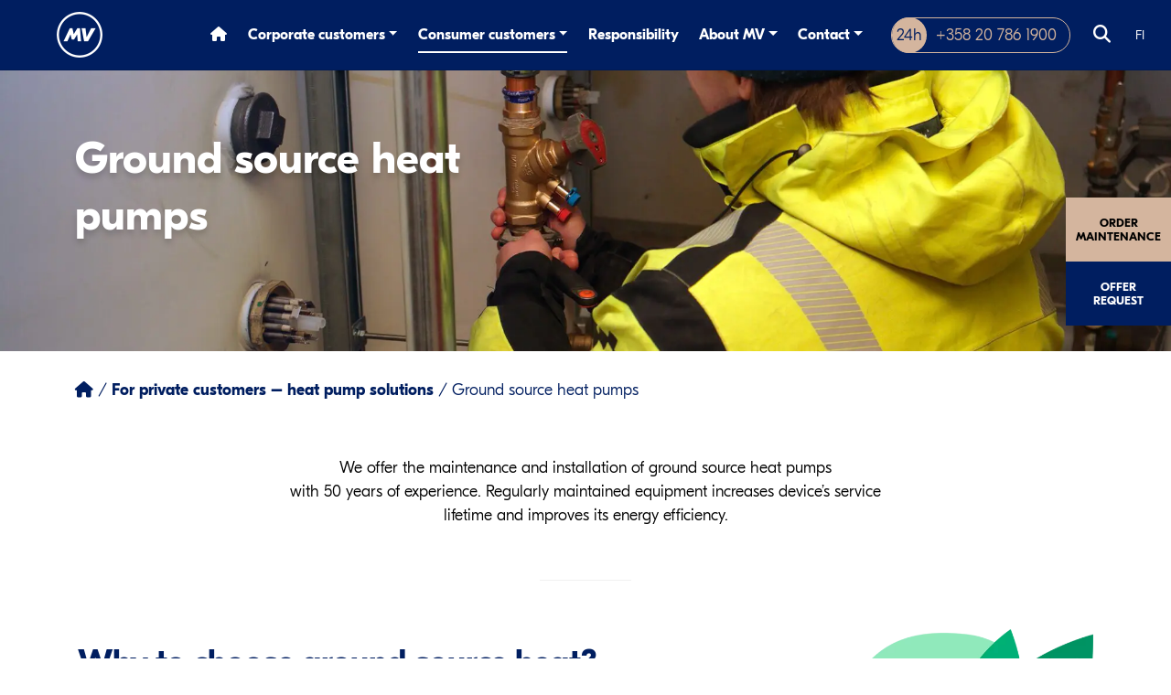

--- FILE ---
content_type: text/html; charset=UTF-8
request_url: https://mv-jaahdytys.fi/en/for-private-customers/ground-source-heat-pumps/
body_size: 19231
content:

<!doctype html>  
<html dir="ltr" lang="en-GB" prefix="og: https://ogp.me/ns#">
<head>
	<meta charset="UTF-8">
	<meta name="viewport" content="width=device-width, initial-scale=1.0">
	<link rel="pingback" href="https://mv-jaahdytys.fi/xmlrpc.php">
	
	<link rel="apple-touch-icon" sizes="57x57" href="https://mv-jaahdytys.fi/wp-content/themes/mv-jaahdytys/img/ico/apple-icon-57x57.png">
	<link rel="apple-touch-icon" sizes="60x60" href="https://mv-jaahdytys.fi/wp-content/themes/mv-jaahdytys/img/ico/apple-icon-60x60.png">
	<link rel="apple-touch-icon" sizes="72x72" href="https://mv-jaahdytys.fi/wp-content/themes/mv-jaahdytys/img/ico/apple-icon-72x72.png">
	<link rel="apple-touch-icon" sizes="76x76" href="https://mv-jaahdytys.fi/wp-content/themes/mv-jaahdytys/img/ico/apple-icon-76x76.png">
	<link rel="apple-touch-icon" sizes="114x114" href="https://mv-jaahdytys.fi/wp-content/themes/mv-jaahdytys/img/ico/apple-icon-114x114.png">
	<link rel="apple-touch-icon" sizes="120x120" href="https://mv-jaahdytys.fi/wp-content/themes/mv-jaahdytys/img/ico/apple-icon-120x120.png">
	<link rel="apple-touch-icon" sizes="144x144" href="https://mv-jaahdytys.fi/wp-content/themes/mv-jaahdytys/img/ico/apple-icon-144x144.png">
	<link rel="apple-touch-icon" sizes="152x152" href="https://mv-jaahdytys.fi/wp-content/themes/mv-jaahdytys/img/ico/apple-icon-152x152.png">
	<link rel="apple-touch-icon" sizes="180x180" href="https://mv-jaahdytys.fi/wp-content/themes/mv-jaahdytys/img/ico/apple-icon-180x180.png">
	<link rel="icon" type="image/png" sizes="192x192"  href="https://mv-jaahdytys.fi/wp-content/themes/mv-jaahdytys/img/ico/android-icon-192x192.png">
	<link rel="icon" type="image/png" sizes="32x32" href="https://mv-jaahdytys.fi/wp-content/themes/mv-jaahdytys/img/ico/favicon-32x32.png">
	<link rel="icon" type="image/png" sizes="96x96" href="https://mv-jaahdytys.fi/wp-content/themes/mv-jaahdytys/img/ico/favicon-96x96.png">
	<link rel="icon" type="image/png" sizes="16x16" href="https://mv-jaahdytys.fi/wp-content/themes/mv-jaahdytys/img/ico/favicon-16x16.png">

	<link rel="manifest" href="https://mv-jaahdytys.fi/wp-content/themes/mv-jaahdytys/img/ico/manifest.json">
	<meta name="msapplication-TileColor" content="#ffffff">
	<meta name="msapplication-TileImage" content="https://mv-jaahdytys.fi/wp-content/themes/mv-jaahdytys/img/ico/ms-icon-144x144.png">
	<meta name="theme-color" content="#ffffff">

    <script src="https://kit.fontawesome.com/db5f1612d2.js" crossorigin="anonymous"></script>
    	
    <link rel="stylesheet" href="https://unpkg.com/swiper@8/swiper-bundle.min.css"/>
	<script src="https://unpkg.com/swiper@8/swiper-bundle.min.js"></script>	
		
	<script data-cfasync="false" data-no-defer="1" data-no-minify="1" data-no-optimize="1">var ewww_webp_supported=!1;function check_webp_feature(A,e){var w;e=void 0!==e?e:function(){},ewww_webp_supported?e(ewww_webp_supported):((w=new Image).onload=function(){ewww_webp_supported=0<w.width&&0<w.height,e&&e(ewww_webp_supported)},w.onerror=function(){e&&e(!1)},w.src="data:image/webp;base64,"+{alpha:"UklGRkoAAABXRUJQVlA4WAoAAAAQAAAAAAAAAAAAQUxQSAwAAAARBxAR/Q9ERP8DAABWUDggGAAAABQBAJ0BKgEAAQAAAP4AAA3AAP7mtQAAAA=="}[A])}check_webp_feature("alpha");</script><script data-cfasync="false" data-no-defer="1" data-no-minify="1" data-no-optimize="1">var Arrive=function(c,w){"use strict";if(c.MutationObserver&&"undefined"!=typeof HTMLElement){var r,a=0,u=(r=HTMLElement.prototype.matches||HTMLElement.prototype.webkitMatchesSelector||HTMLElement.prototype.mozMatchesSelector||HTMLElement.prototype.msMatchesSelector,{matchesSelector:function(e,t){return e instanceof HTMLElement&&r.call(e,t)},addMethod:function(e,t,r){var a=e[t];e[t]=function(){return r.length==arguments.length?r.apply(this,arguments):"function"==typeof a?a.apply(this,arguments):void 0}},callCallbacks:function(e,t){t&&t.options.onceOnly&&1==t.firedElems.length&&(e=[e[0]]);for(var r,a=0;r=e[a];a++)r&&r.callback&&r.callback.call(r.elem,r.elem);t&&t.options.onceOnly&&1==t.firedElems.length&&t.me.unbindEventWithSelectorAndCallback.call(t.target,t.selector,t.callback)},checkChildNodesRecursively:function(e,t,r,a){for(var i,n=0;i=e[n];n++)r(i,t,a)&&a.push({callback:t.callback,elem:i}),0<i.childNodes.length&&u.checkChildNodesRecursively(i.childNodes,t,r,a)},mergeArrays:function(e,t){var r,a={};for(r in e)e.hasOwnProperty(r)&&(a[r]=e[r]);for(r in t)t.hasOwnProperty(r)&&(a[r]=t[r]);return a},toElementsArray:function(e){return e=void 0!==e&&("number"!=typeof e.length||e===c)?[e]:e}}),e=(l.prototype.addEvent=function(e,t,r,a){a={target:e,selector:t,options:r,callback:a,firedElems:[]};return this._beforeAdding&&this._beforeAdding(a),this._eventsBucket.push(a),a},l.prototype.removeEvent=function(e){for(var t,r=this._eventsBucket.length-1;t=this._eventsBucket[r];r--)e(t)&&(this._beforeRemoving&&this._beforeRemoving(t),(t=this._eventsBucket.splice(r,1))&&t.length&&(t[0].callback=null))},l.prototype.beforeAdding=function(e){this._beforeAdding=e},l.prototype.beforeRemoving=function(e){this._beforeRemoving=e},l),t=function(i,n){var o=new e,l=this,s={fireOnAttributesModification:!1};return o.beforeAdding(function(t){var e=t.target;e!==c.document&&e!==c||(e=document.getElementsByTagName("html")[0]);var r=new MutationObserver(function(e){n.call(this,e,t)}),a=i(t.options);r.observe(e,a),t.observer=r,t.me=l}),o.beforeRemoving(function(e){e.observer.disconnect()}),this.bindEvent=function(e,t,r){t=u.mergeArrays(s,t);for(var a=u.toElementsArray(this),i=0;i<a.length;i++)o.addEvent(a[i],e,t,r)},this.unbindEvent=function(){var r=u.toElementsArray(this);o.removeEvent(function(e){for(var t=0;t<r.length;t++)if(this===w||e.target===r[t])return!0;return!1})},this.unbindEventWithSelectorOrCallback=function(r){var a=u.toElementsArray(this),i=r,e="function"==typeof r?function(e){for(var t=0;t<a.length;t++)if((this===w||e.target===a[t])&&e.callback===i)return!0;return!1}:function(e){for(var t=0;t<a.length;t++)if((this===w||e.target===a[t])&&e.selector===r)return!0;return!1};o.removeEvent(e)},this.unbindEventWithSelectorAndCallback=function(r,a){var i=u.toElementsArray(this);o.removeEvent(function(e){for(var t=0;t<i.length;t++)if((this===w||e.target===i[t])&&e.selector===r&&e.callback===a)return!0;return!1})},this},i=new function(){var s={fireOnAttributesModification:!1,onceOnly:!1,existing:!1};function n(e,t,r){return!(!u.matchesSelector(e,t.selector)||(e._id===w&&(e._id=a++),-1!=t.firedElems.indexOf(e._id)))&&(t.firedElems.push(e._id),!0)}var c=(i=new t(function(e){var t={attributes:!1,childList:!0,subtree:!0};return e.fireOnAttributesModification&&(t.attributes=!0),t},function(e,i){e.forEach(function(e){var t=e.addedNodes,r=e.target,a=[];null!==t&&0<t.length?u.checkChildNodesRecursively(t,i,n,a):"attributes"===e.type&&n(r,i)&&a.push({callback:i.callback,elem:r}),u.callCallbacks(a,i)})})).bindEvent;return i.bindEvent=function(e,t,r){t=void 0===r?(r=t,s):u.mergeArrays(s,t);var a=u.toElementsArray(this);if(t.existing){for(var i=[],n=0;n<a.length;n++)for(var o=a[n].querySelectorAll(e),l=0;l<o.length;l++)i.push({callback:r,elem:o[l]});if(t.onceOnly&&i.length)return r.call(i[0].elem,i[0].elem);setTimeout(u.callCallbacks,1,i)}c.call(this,e,t,r)},i},o=new function(){var a={};function i(e,t){return u.matchesSelector(e,t.selector)}var n=(o=new t(function(){return{childList:!0,subtree:!0}},function(e,r){e.forEach(function(e){var t=e.removedNodes,e=[];null!==t&&0<t.length&&u.checkChildNodesRecursively(t,r,i,e),u.callCallbacks(e,r)})})).bindEvent;return o.bindEvent=function(e,t,r){t=void 0===r?(r=t,a):u.mergeArrays(a,t),n.call(this,e,t,r)},o};d(HTMLElement.prototype),d(NodeList.prototype),d(HTMLCollection.prototype),d(HTMLDocument.prototype),d(Window.prototype);var n={};return s(i,n,"unbindAllArrive"),s(o,n,"unbindAllLeave"),n}function l(){this._eventsBucket=[],this._beforeAdding=null,this._beforeRemoving=null}function s(e,t,r){u.addMethod(t,r,e.unbindEvent),u.addMethod(t,r,e.unbindEventWithSelectorOrCallback),u.addMethod(t,r,e.unbindEventWithSelectorAndCallback)}function d(e){e.arrive=i.bindEvent,s(i,e,"unbindArrive"),e.leave=o.bindEvent,s(o,e,"unbindLeave")}}(window,void 0),ewww_webp_supported=!1;function check_webp_feature(e,t){var r;ewww_webp_supported?t(ewww_webp_supported):((r=new Image).onload=function(){ewww_webp_supported=0<r.width&&0<r.height,t(ewww_webp_supported)},r.onerror=function(){t(!1)},r.src="data:image/webp;base64,"+{alpha:"UklGRkoAAABXRUJQVlA4WAoAAAAQAAAAAAAAAAAAQUxQSAwAAAARBxAR/Q9ERP8DAABWUDggGAAAABQBAJ0BKgEAAQAAAP4AAA3AAP7mtQAAAA==",animation:"UklGRlIAAABXRUJQVlA4WAoAAAASAAAAAAAAAAAAQU5JTQYAAAD/////AABBTk1GJgAAAAAAAAAAAAAAAAAAAGQAAABWUDhMDQAAAC8AAAAQBxAREYiI/gcA"}[e])}function ewwwLoadImages(e){if(e){for(var t=document.querySelectorAll(".batch-image img, .image-wrapper a, .ngg-pro-masonry-item a, .ngg-galleria-offscreen-seo-wrapper a"),r=0,a=t.length;r<a;r++)ewwwAttr(t[r],"data-src",t[r].getAttribute("data-webp")),ewwwAttr(t[r],"data-thumbnail",t[r].getAttribute("data-webp-thumbnail"));for(var i=document.querySelectorAll("div.woocommerce-product-gallery__image"),r=0,a=i.length;r<a;r++)ewwwAttr(i[r],"data-thumb",i[r].getAttribute("data-webp-thumb"))}for(var n=document.querySelectorAll("video"),r=0,a=n.length;r<a;r++)ewwwAttr(n[r],"poster",e?n[r].getAttribute("data-poster-webp"):n[r].getAttribute("data-poster-image"));for(var o,l=document.querySelectorAll("img.ewww_webp_lazy_load"),r=0,a=l.length;r<a;r++)e&&(ewwwAttr(l[r],"data-lazy-srcset",l[r].getAttribute("data-lazy-srcset-webp")),ewwwAttr(l[r],"data-srcset",l[r].getAttribute("data-srcset-webp")),ewwwAttr(l[r],"data-lazy-src",l[r].getAttribute("data-lazy-src-webp")),ewwwAttr(l[r],"data-src",l[r].getAttribute("data-src-webp")),ewwwAttr(l[r],"data-orig-file",l[r].getAttribute("data-webp-orig-file")),ewwwAttr(l[r],"data-medium-file",l[r].getAttribute("data-webp-medium-file")),ewwwAttr(l[r],"data-large-file",l[r].getAttribute("data-webp-large-file")),null!=(o=l[r].getAttribute("srcset"))&&!1!==o&&o.includes("R0lGOD")&&ewwwAttr(l[r],"src",l[r].getAttribute("data-lazy-src-webp"))),l[r].className=l[r].className.replace(/\bewww_webp_lazy_load\b/,"");for(var s=document.querySelectorAll(".ewww_webp"),r=0,a=s.length;r<a;r++)e?(ewwwAttr(s[r],"srcset",s[r].getAttribute("data-srcset-webp")),ewwwAttr(s[r],"src",s[r].getAttribute("data-src-webp")),ewwwAttr(s[r],"data-orig-file",s[r].getAttribute("data-webp-orig-file")),ewwwAttr(s[r],"data-medium-file",s[r].getAttribute("data-webp-medium-file")),ewwwAttr(s[r],"data-large-file",s[r].getAttribute("data-webp-large-file")),ewwwAttr(s[r],"data-large_image",s[r].getAttribute("data-webp-large_image")),ewwwAttr(s[r],"data-src",s[r].getAttribute("data-webp-src"))):(ewwwAttr(s[r],"srcset",s[r].getAttribute("data-srcset-img")),ewwwAttr(s[r],"src",s[r].getAttribute("data-src-img"))),s[r].className=s[r].className.replace(/\bewww_webp\b/,"ewww_webp_loaded");window.jQuery&&jQuery.fn.isotope&&jQuery.fn.imagesLoaded&&(jQuery(".fusion-posts-container-infinite").imagesLoaded(function(){jQuery(".fusion-posts-container-infinite").hasClass("isotope")&&jQuery(".fusion-posts-container-infinite").isotope()}),jQuery(".fusion-portfolio:not(.fusion-recent-works) .fusion-portfolio-wrapper").imagesLoaded(function(){jQuery(".fusion-portfolio:not(.fusion-recent-works) .fusion-portfolio-wrapper").isotope()}))}function ewwwWebPInit(e){ewwwLoadImages(e),ewwwNggLoadGalleries(e),document.arrive(".ewww_webp",function(){ewwwLoadImages(e)}),document.arrive(".ewww_webp_lazy_load",function(){ewwwLoadImages(e)}),document.arrive("videos",function(){ewwwLoadImages(e)}),"loading"==document.readyState?document.addEventListener("DOMContentLoaded",ewwwJSONParserInit):("undefined"!=typeof galleries&&ewwwNggParseGalleries(e),ewwwWooParseVariations(e))}function ewwwAttr(e,t,r){null!=r&&!1!==r&&e.setAttribute(t,r)}function ewwwJSONParserInit(){"undefined"!=typeof galleries&&check_webp_feature("alpha",ewwwNggParseGalleries),check_webp_feature("alpha",ewwwWooParseVariations)}function ewwwWooParseVariations(e){if(e)for(var t=document.querySelectorAll("form.variations_form"),r=0,a=t.length;r<a;r++){var i=t[r].getAttribute("data-product_variations"),n=!1;try{for(var o in i=JSON.parse(i))void 0!==i[o]&&void 0!==i[o].image&&(void 0!==i[o].image.src_webp&&(i[o].image.src=i[o].image.src_webp,n=!0),void 0!==i[o].image.srcset_webp&&(i[o].image.srcset=i[o].image.srcset_webp,n=!0),void 0!==i[o].image.full_src_webp&&(i[o].image.full_src=i[o].image.full_src_webp,n=!0),void 0!==i[o].image.gallery_thumbnail_src_webp&&(i[o].image.gallery_thumbnail_src=i[o].image.gallery_thumbnail_src_webp,n=!0),void 0!==i[o].image.thumb_src_webp&&(i[o].image.thumb_src=i[o].image.thumb_src_webp,n=!0));n&&ewwwAttr(t[r],"data-product_variations",JSON.stringify(i))}catch(e){}}}function ewwwNggParseGalleries(e){if(e)for(var t in galleries){var r=galleries[t];galleries[t].images_list=ewwwNggParseImageList(r.images_list)}}function ewwwNggLoadGalleries(e){e&&document.addEventListener("ngg.galleria.themeadded",function(e,t){window.ngg_galleria._create_backup=window.ngg_galleria.create,window.ngg_galleria.create=function(e,t){var r=$(e).data("id");return galleries["gallery_"+r].images_list=ewwwNggParseImageList(galleries["gallery_"+r].images_list),window.ngg_galleria._create_backup(e,t)}})}function ewwwNggParseImageList(e){for(var t in e){var r=e[t];if(void 0!==r["image-webp"]&&(e[t].image=r["image-webp"],delete e[t]["image-webp"]),void 0!==r["thumb-webp"]&&(e[t].thumb=r["thumb-webp"],delete e[t]["thumb-webp"]),void 0!==r.full_image_webp&&(e[t].full_image=r.full_image_webp,delete e[t].full_image_webp),void 0!==r.srcsets)for(var a in r.srcsets)nggSrcset=r.srcsets[a],void 0!==r.srcsets[a+"-webp"]&&(e[t].srcsets[a]=r.srcsets[a+"-webp"],delete e[t].srcsets[a+"-webp"]);if(void 0!==r.full_srcsets)for(var i in r.full_srcsets)nggFSrcset=r.full_srcsets[i],void 0!==r.full_srcsets[i+"-webp"]&&(e[t].full_srcsets[i]=r.full_srcsets[i+"-webp"],delete e[t].full_srcsets[i+"-webp"])}return e}check_webp_feature("alpha",ewwwWebPInit);</script><title>Ground source heat pumps – MV-Jäähdytys</title>

		<!-- All in One SEO Pro 4.9.3 - aioseo.com -->
	<meta name="description" content="Ground source heat is a carefree form of heating that you can use efficiently all year round. No additional heating systems are required!" />
	<meta name="robots" content="max-image-preview:large" />
	<meta name="google-site-verification" content="mzH0nwRVMud3z2MyvOTAtE0OI2B5tk8QwetNPCjE3WY" />
	<link rel="canonical" href="https://mv-jaahdytys.fi/en/for-private-customers/ground-source-heat-pumps/" />
	<meta name="generator" content="All in One SEO Pro (AIOSEO) 4.9.3" />
		<meta property="og:locale" content="en_GB" />
		<meta property="og:site_name" content="MV-Jäähdytys – Huollamme, asennamme ja korjaamme kaikki Suomeen maahantuodut jäähdytyslaitteistot, kylmä- ja pakkastilat, lämpöpumput sekä ammattikeittiölaitteet." />
		<meta property="og:type" content="article" />
		<meta property="og:title" content="Ground source heat pumps – MV-Jäähdytys" />
		<meta property="og:description" content="Ground source heat is a carefree form of heating that you can use efficiently all year round. No additional heating systems are required!" />
		<meta property="og:url" content="https://mv-jaahdytys.fi/en/for-private-customers/ground-source-heat-pumps/" />
		<meta property="og:image" content="https://mv-jaahdytys.fi/wp-content/uploads/2024/09/banneri-33.jpg" />
		<meta property="og:image:secure_url" content="https://mv-jaahdytys.fi/wp-content/uploads/2024/09/banneri-33.jpg" />
		<meta property="og:image:width" content="2000" />
		<meta property="og:image:height" content="600" />
		<meta property="article:published_time" content="2023-04-28T12:01:52+00:00" />
		<meta property="article:modified_time" content="2025-08-22T15:07:05+00:00" />
		<meta name="twitter:card" content="summary_large_image" />
		<meta name="twitter:title" content="Ground source heat pumps – MV-Jäähdytys" />
		<meta name="twitter:description" content="Ground source heat is a carefree form of heating that you can use efficiently all year round. No additional heating systems are required!" />
		<meta name="twitter:image" content="https://mv-jaahdytys.fi/wp-content/uploads/2024/09/banneri-33.jpg" />
		<script type="application/ld+json" class="aioseo-schema">
			{"@context":"https:\/\/schema.org","@graph":[{"@type":"BreadcrumbList","@id":"https:\/\/mv-jaahdytys.fi\/en\/for-private-customers\/ground-source-heat-pumps\/#breadcrumblist","itemListElement":[{"@type":"ListItem","@id":"https:\/\/mv-jaahdytys.fi#listItem","position":1,"name":"Home","item":"https:\/\/mv-jaahdytys.fi","nextItem":{"@type":"ListItem","@id":"https:\/\/mv-jaahdytys.fi\/en\/for-private-customers\/#listItem","name":"For private customers &#8211; heat pump solutions"}},{"@type":"ListItem","@id":"https:\/\/mv-jaahdytys.fi\/en\/for-private-customers\/#listItem","position":2,"name":"For private customers &#8211; heat pump solutions","item":"https:\/\/mv-jaahdytys.fi\/en\/for-private-customers\/","nextItem":{"@type":"ListItem","@id":"https:\/\/mv-jaahdytys.fi\/en\/for-private-customers\/ground-source-heat-pumps\/#listItem","name":"Ground source heat pumps"},"previousItem":{"@type":"ListItem","@id":"https:\/\/mv-jaahdytys.fi#listItem","name":"Home"}},{"@type":"ListItem","@id":"https:\/\/mv-jaahdytys.fi\/en\/for-private-customers\/ground-source-heat-pumps\/#listItem","position":3,"name":"Ground source heat pumps","previousItem":{"@type":"ListItem","@id":"https:\/\/mv-jaahdytys.fi\/en\/for-private-customers\/#listItem","name":"For private customers &#8211; heat pump solutions"}}]},{"@type":"Organization","@id":"https:\/\/mv-jaahdytys.fi\/#organization","name":"MV-J\u00e4\u00e4hdytys","description":"Huollamme, asennamme ja korjaamme kaikki Suomeen maahantuodut j\u00e4\u00e4hdytyslaitteistot, kylm\u00e4- ja pakkastilat, l\u00e4mp\u00f6pumput sek\u00e4 ammattikeitti\u00f6laitteet.","url":"https:\/\/mv-jaahdytys.fi\/"},{"@type":"WebPage","@id":"https:\/\/mv-jaahdytys.fi\/en\/for-private-customers\/ground-source-heat-pumps\/#webpage","url":"https:\/\/mv-jaahdytys.fi\/en\/for-private-customers\/ground-source-heat-pumps\/","name":"Ground source heat pumps \u2013 MV-J\u00e4\u00e4hdytys","description":"Ground source heat is a carefree form of heating that you can use efficiently all year round. No additional heating systems are required!","inLanguage":"en-GB","isPartOf":{"@id":"https:\/\/mv-jaahdytys.fi\/#website"},"breadcrumb":{"@id":"https:\/\/mv-jaahdytys.fi\/en\/for-private-customers\/ground-source-heat-pumps\/#breadcrumblist"},"image":{"@type":"ImageObject","url":"https:\/\/mv-jaahdytys.fi\/wp-content\/uploads\/2024\/09\/banneri-33.jpg","@id":"https:\/\/mv-jaahdytys.fi\/en\/for-private-customers\/ground-source-heat-pumps\/#mainImage","width":2000,"height":600},"primaryImageOfPage":{"@id":"https:\/\/mv-jaahdytys.fi\/en\/for-private-customers\/ground-source-heat-pumps\/#mainImage"},"datePublished":"2023-04-28T15:01:52+03:00","dateModified":"2025-08-22T18:07:05+03:00"},{"@type":"WebSite","@id":"https:\/\/mv-jaahdytys.fi\/#website","url":"https:\/\/mv-jaahdytys.fi\/","name":"MV-J\u00e4\u00e4hdytys","description":"Huollamme, asennamme ja korjaamme kaikki Suomeen maahantuodut j\u00e4\u00e4hdytyslaitteistot, kylm\u00e4- ja pakkastilat, l\u00e4mp\u00f6pumput sek\u00e4 ammattikeitti\u00f6laitteet.","inLanguage":"en-GB","publisher":{"@id":"https:\/\/mv-jaahdytys.fi\/#organization"}}]}
		</script>
		<!-- All in One SEO Pro -->

<script id="cookieyes" type="text/javascript" src="https://cdn-cookieyes.com/client_data/4813c338e46f148755b4c7c2/script.js"></script><link rel="alternate" href="https://mv-jaahdytys.fi/yksityisille/maalampo/" hreflang="fi" />
<link rel="alternate" href="https://mv-jaahdytys.fi/en/for-private-customers/ground-source-heat-pumps/" hreflang="en" />
<link rel='dns-prefetch' href='//cdn.jsdelivr.net' />
<link rel='dns-prefetch' href='//unpkg.com' />
<link rel='dns-prefetch' href='//api.mapbox.com' />
<link rel="alternate" type="application/rss+xml" title="MV-Jäähdytys &raquo; Feed" href="https://mv-jaahdytys.fi/en/feed/" />
<link rel="alternate" type="application/rss+xml" title="MV-Jäähdytys &raquo; Comments Feed" href="https://mv-jaahdytys.fi/en/comments/feed/" />
<link rel="alternate" title="oEmbed (JSON)" type="application/json+oembed" href="https://mv-jaahdytys.fi/wp-json/oembed/1.0/embed?url=https%3A%2F%2Fmv-jaahdytys.fi%2Fen%2Ffor-private-customers%2Fground-source-heat-pumps%2F&#038;lang=en" />
<link rel="alternate" title="oEmbed (XML)" type="text/xml+oembed" href="https://mv-jaahdytys.fi/wp-json/oembed/1.0/embed?url=https%3A%2F%2Fmv-jaahdytys.fi%2Fen%2Ffor-private-customers%2Fground-source-heat-pumps%2F&#038;format=xml&#038;lang=en" />
<style id='wp-img-auto-sizes-contain-inline-css'>
img:is([sizes=auto i],[sizes^="auto," i]){contain-intrinsic-size:3000px 1500px}
/*# sourceURL=wp-img-auto-sizes-contain-inline-css */
</style>

<style id='wp-emoji-styles-inline-css'>

	img.wp-smiley, img.emoji {
		display: inline !important;
		border: none !important;
		box-shadow: none !important;
		height: 1em !important;
		width: 1em !important;
		margin: 0 0.07em !important;
		vertical-align: -0.1em !important;
		background: none !important;
		padding: 0 !important;
	}
/*# sourceURL=wp-emoji-styles-inline-css */
</style>
<link rel='stylesheet' id='wp-block-library-css' href='https://mv-jaahdytys.fi/wp-includes/css/dist/block-library/style.min.css?ver=6.9' media='all' />
<style id='wp-block-button-inline-css'>
.wp-block-button__link{align-content:center;box-sizing:border-box;cursor:pointer;display:inline-block;height:100%;text-align:center;word-break:break-word}.wp-block-button__link.aligncenter{text-align:center}.wp-block-button__link.alignright{text-align:right}:where(.wp-block-button__link){border-radius:9999px;box-shadow:none;padding:calc(.667em + 2px) calc(1.333em + 2px);text-decoration:none}.wp-block-button[style*=text-decoration] .wp-block-button__link{text-decoration:inherit}.wp-block-buttons>.wp-block-button.has-custom-width{max-width:none}.wp-block-buttons>.wp-block-button.has-custom-width .wp-block-button__link{width:100%}.wp-block-buttons>.wp-block-button.has-custom-font-size .wp-block-button__link{font-size:inherit}.wp-block-buttons>.wp-block-button.wp-block-button__width-25{width:calc(25% - var(--wp--style--block-gap, .5em)*.75)}.wp-block-buttons>.wp-block-button.wp-block-button__width-50{width:calc(50% - var(--wp--style--block-gap, .5em)*.5)}.wp-block-buttons>.wp-block-button.wp-block-button__width-75{width:calc(75% - var(--wp--style--block-gap, .5em)*.25)}.wp-block-buttons>.wp-block-button.wp-block-button__width-100{flex-basis:100%;width:100%}.wp-block-buttons.is-vertical>.wp-block-button.wp-block-button__width-25{width:25%}.wp-block-buttons.is-vertical>.wp-block-button.wp-block-button__width-50{width:50%}.wp-block-buttons.is-vertical>.wp-block-button.wp-block-button__width-75{width:75%}.wp-block-button.is-style-squared,.wp-block-button__link.wp-block-button.is-style-squared{border-radius:0}.wp-block-button.no-border-radius,.wp-block-button__link.no-border-radius{border-radius:0!important}:root :where(.wp-block-button .wp-block-button__link.is-style-outline),:root :where(.wp-block-button.is-style-outline>.wp-block-button__link){border:2px solid;padding:.667em 1.333em}:root :where(.wp-block-button .wp-block-button__link.is-style-outline:not(.has-text-color)),:root :where(.wp-block-button.is-style-outline>.wp-block-button__link:not(.has-text-color)){color:currentColor}:root :where(.wp-block-button .wp-block-button__link.is-style-outline:not(.has-background)),:root :where(.wp-block-button.is-style-outline>.wp-block-button__link:not(.has-background)){background-color:initial;background-image:none}
/*# sourceURL=https://mv-jaahdytys.fi/wp-includes/blocks/button/style.min.css */
</style>
<style id='wp-block-heading-inline-css'>
h1:where(.wp-block-heading).has-background,h2:where(.wp-block-heading).has-background,h3:where(.wp-block-heading).has-background,h4:where(.wp-block-heading).has-background,h5:where(.wp-block-heading).has-background,h6:where(.wp-block-heading).has-background{padding:1.25em 2.375em}h1.has-text-align-left[style*=writing-mode]:where([style*=vertical-lr]),h1.has-text-align-right[style*=writing-mode]:where([style*=vertical-rl]),h2.has-text-align-left[style*=writing-mode]:where([style*=vertical-lr]),h2.has-text-align-right[style*=writing-mode]:where([style*=vertical-rl]),h3.has-text-align-left[style*=writing-mode]:where([style*=vertical-lr]),h3.has-text-align-right[style*=writing-mode]:where([style*=vertical-rl]),h4.has-text-align-left[style*=writing-mode]:where([style*=vertical-lr]),h4.has-text-align-right[style*=writing-mode]:where([style*=vertical-rl]),h5.has-text-align-left[style*=writing-mode]:where([style*=vertical-lr]),h5.has-text-align-right[style*=writing-mode]:where([style*=vertical-rl]),h6.has-text-align-left[style*=writing-mode]:where([style*=vertical-lr]),h6.has-text-align-right[style*=writing-mode]:where([style*=vertical-rl]){rotate:180deg}
/*# sourceURL=https://mv-jaahdytys.fi/wp-includes/blocks/heading/style.min.css */
</style>
<style id='wp-block-image-inline-css'>
.wp-block-image>a,.wp-block-image>figure>a{display:inline-block}.wp-block-image img{box-sizing:border-box;height:auto;max-width:100%;vertical-align:bottom}@media not (prefers-reduced-motion){.wp-block-image img.hide{visibility:hidden}.wp-block-image img.show{animation:show-content-image .4s}}.wp-block-image[style*=border-radius] img,.wp-block-image[style*=border-radius]>a{border-radius:inherit}.wp-block-image.has-custom-border img{box-sizing:border-box}.wp-block-image.aligncenter{text-align:center}.wp-block-image.alignfull>a,.wp-block-image.alignwide>a{width:100%}.wp-block-image.alignfull img,.wp-block-image.alignwide img{height:auto;width:100%}.wp-block-image .aligncenter,.wp-block-image .alignleft,.wp-block-image .alignright,.wp-block-image.aligncenter,.wp-block-image.alignleft,.wp-block-image.alignright{display:table}.wp-block-image .aligncenter>figcaption,.wp-block-image .alignleft>figcaption,.wp-block-image .alignright>figcaption,.wp-block-image.aligncenter>figcaption,.wp-block-image.alignleft>figcaption,.wp-block-image.alignright>figcaption{caption-side:bottom;display:table-caption}.wp-block-image .alignleft{float:left;margin:.5em 1em .5em 0}.wp-block-image .alignright{float:right;margin:.5em 0 .5em 1em}.wp-block-image .aligncenter{margin-left:auto;margin-right:auto}.wp-block-image :where(figcaption){margin-bottom:1em;margin-top:.5em}.wp-block-image.is-style-circle-mask img{border-radius:9999px}@supports ((-webkit-mask-image:none) or (mask-image:none)) or (-webkit-mask-image:none){.wp-block-image.is-style-circle-mask img{border-radius:0;-webkit-mask-image:url('data:image/svg+xml;utf8,<svg viewBox="0 0 100 100" xmlns="http://www.w3.org/2000/svg"><circle cx="50" cy="50" r="50"/></svg>');mask-image:url('data:image/svg+xml;utf8,<svg viewBox="0 0 100 100" xmlns="http://www.w3.org/2000/svg"><circle cx="50" cy="50" r="50"/></svg>');mask-mode:alpha;-webkit-mask-position:center;mask-position:center;-webkit-mask-repeat:no-repeat;mask-repeat:no-repeat;-webkit-mask-size:contain;mask-size:contain}}:root :where(.wp-block-image.is-style-rounded img,.wp-block-image .is-style-rounded img){border-radius:9999px}.wp-block-image figure{margin:0}.wp-lightbox-container{display:flex;flex-direction:column;position:relative}.wp-lightbox-container img{cursor:zoom-in}.wp-lightbox-container img:hover+button{opacity:1}.wp-lightbox-container button{align-items:center;backdrop-filter:blur(16px) saturate(180%);background-color:#5a5a5a40;border:none;border-radius:4px;cursor:zoom-in;display:flex;height:20px;justify-content:center;opacity:0;padding:0;position:absolute;right:16px;text-align:center;top:16px;width:20px;z-index:100}@media not (prefers-reduced-motion){.wp-lightbox-container button{transition:opacity .2s ease}}.wp-lightbox-container button:focus-visible{outline:3px auto #5a5a5a40;outline:3px auto -webkit-focus-ring-color;outline-offset:3px}.wp-lightbox-container button:hover{cursor:pointer;opacity:1}.wp-lightbox-container button:focus{opacity:1}.wp-lightbox-container button:focus,.wp-lightbox-container button:hover,.wp-lightbox-container button:not(:hover):not(:active):not(.has-background){background-color:#5a5a5a40;border:none}.wp-lightbox-overlay{box-sizing:border-box;cursor:zoom-out;height:100vh;left:0;overflow:hidden;position:fixed;top:0;visibility:hidden;width:100%;z-index:100000}.wp-lightbox-overlay .close-button{align-items:center;cursor:pointer;display:flex;justify-content:center;min-height:40px;min-width:40px;padding:0;position:absolute;right:calc(env(safe-area-inset-right) + 16px);top:calc(env(safe-area-inset-top) + 16px);z-index:5000000}.wp-lightbox-overlay .close-button:focus,.wp-lightbox-overlay .close-button:hover,.wp-lightbox-overlay .close-button:not(:hover):not(:active):not(.has-background){background:none;border:none}.wp-lightbox-overlay .lightbox-image-container{height:var(--wp--lightbox-container-height);left:50%;overflow:hidden;position:absolute;top:50%;transform:translate(-50%,-50%);transform-origin:top left;width:var(--wp--lightbox-container-width);z-index:9999999999}.wp-lightbox-overlay .wp-block-image{align-items:center;box-sizing:border-box;display:flex;height:100%;justify-content:center;margin:0;position:relative;transform-origin:0 0;width:100%;z-index:3000000}.wp-lightbox-overlay .wp-block-image img{height:var(--wp--lightbox-image-height);min-height:var(--wp--lightbox-image-height);min-width:var(--wp--lightbox-image-width);width:var(--wp--lightbox-image-width)}.wp-lightbox-overlay .wp-block-image figcaption{display:none}.wp-lightbox-overlay button{background:none;border:none}.wp-lightbox-overlay .scrim{background-color:#fff;height:100%;opacity:.9;position:absolute;width:100%;z-index:2000000}.wp-lightbox-overlay.active{visibility:visible}@media not (prefers-reduced-motion){.wp-lightbox-overlay.active{animation:turn-on-visibility .25s both}.wp-lightbox-overlay.active img{animation:turn-on-visibility .35s both}.wp-lightbox-overlay.show-closing-animation:not(.active){animation:turn-off-visibility .35s both}.wp-lightbox-overlay.show-closing-animation:not(.active) img{animation:turn-off-visibility .25s both}.wp-lightbox-overlay.zoom.active{animation:none;opacity:1;visibility:visible}.wp-lightbox-overlay.zoom.active .lightbox-image-container{animation:lightbox-zoom-in .4s}.wp-lightbox-overlay.zoom.active .lightbox-image-container img{animation:none}.wp-lightbox-overlay.zoom.active .scrim{animation:turn-on-visibility .4s forwards}.wp-lightbox-overlay.zoom.show-closing-animation:not(.active){animation:none}.wp-lightbox-overlay.zoom.show-closing-animation:not(.active) .lightbox-image-container{animation:lightbox-zoom-out .4s}.wp-lightbox-overlay.zoom.show-closing-animation:not(.active) .lightbox-image-container img{animation:none}.wp-lightbox-overlay.zoom.show-closing-animation:not(.active) .scrim{animation:turn-off-visibility .4s forwards}}@keyframes show-content-image{0%{visibility:hidden}99%{visibility:hidden}to{visibility:visible}}@keyframes turn-on-visibility{0%{opacity:0}to{opacity:1}}@keyframes turn-off-visibility{0%{opacity:1;visibility:visible}99%{opacity:0;visibility:visible}to{opacity:0;visibility:hidden}}@keyframes lightbox-zoom-in{0%{transform:translate(calc((-100vw + var(--wp--lightbox-scrollbar-width))/2 + var(--wp--lightbox-initial-left-position)),calc(-50vh + var(--wp--lightbox-initial-top-position))) scale(var(--wp--lightbox-scale))}to{transform:translate(-50%,-50%) scale(1)}}@keyframes lightbox-zoom-out{0%{transform:translate(-50%,-50%) scale(1);visibility:visible}99%{visibility:visible}to{transform:translate(calc((-100vw + var(--wp--lightbox-scrollbar-width))/2 + var(--wp--lightbox-initial-left-position)),calc(-50vh + var(--wp--lightbox-initial-top-position))) scale(var(--wp--lightbox-scale));visibility:hidden}}
/*# sourceURL=https://mv-jaahdytys.fi/wp-includes/blocks/image/style.min.css */
</style>
<style id='wp-block-list-inline-css'>
ol,ul{box-sizing:border-box}:root :where(.wp-block-list.has-background){padding:1.25em 2.375em}
/*# sourceURL=https://mv-jaahdytys.fi/wp-includes/blocks/list/style.min.css */
</style>
<style id='wp-block-buttons-inline-css'>
.wp-block-buttons{box-sizing:border-box}.wp-block-buttons.is-vertical{flex-direction:column}.wp-block-buttons.is-vertical>.wp-block-button:last-child{margin-bottom:0}.wp-block-buttons>.wp-block-button{display:inline-block;margin:0}.wp-block-buttons.is-content-justification-left{justify-content:flex-start}.wp-block-buttons.is-content-justification-left.is-vertical{align-items:flex-start}.wp-block-buttons.is-content-justification-center{justify-content:center}.wp-block-buttons.is-content-justification-center.is-vertical{align-items:center}.wp-block-buttons.is-content-justification-right{justify-content:flex-end}.wp-block-buttons.is-content-justification-right.is-vertical{align-items:flex-end}.wp-block-buttons.is-content-justification-space-between{justify-content:space-between}.wp-block-buttons.aligncenter{text-align:center}.wp-block-buttons:not(.is-content-justification-space-between,.is-content-justification-right,.is-content-justification-left,.is-content-justification-center) .wp-block-button.aligncenter{margin-left:auto;margin-right:auto;width:100%}.wp-block-buttons[style*=text-decoration] .wp-block-button,.wp-block-buttons[style*=text-decoration] .wp-block-button__link{text-decoration:inherit}.wp-block-buttons.has-custom-font-size .wp-block-button__link{font-size:inherit}.wp-block-buttons .wp-block-button__link{width:100%}.wp-block-button.aligncenter{text-align:center}
/*# sourceURL=https://mv-jaahdytys.fi/wp-includes/blocks/buttons/style.min.css */
</style>
<style id='wp-block-columns-inline-css'>
.wp-block-columns{box-sizing:border-box;display:flex;flex-wrap:wrap!important}@media (min-width:782px){.wp-block-columns{flex-wrap:nowrap!important}}.wp-block-columns{align-items:normal!important}.wp-block-columns.are-vertically-aligned-top{align-items:flex-start}.wp-block-columns.are-vertically-aligned-center{align-items:center}.wp-block-columns.are-vertically-aligned-bottom{align-items:flex-end}@media (max-width:781px){.wp-block-columns:not(.is-not-stacked-on-mobile)>.wp-block-column{flex-basis:100%!important}}@media (min-width:782px){.wp-block-columns:not(.is-not-stacked-on-mobile)>.wp-block-column{flex-basis:0;flex-grow:1}.wp-block-columns:not(.is-not-stacked-on-mobile)>.wp-block-column[style*=flex-basis]{flex-grow:0}}.wp-block-columns.is-not-stacked-on-mobile{flex-wrap:nowrap!important}.wp-block-columns.is-not-stacked-on-mobile>.wp-block-column{flex-basis:0;flex-grow:1}.wp-block-columns.is-not-stacked-on-mobile>.wp-block-column[style*=flex-basis]{flex-grow:0}:where(.wp-block-columns){margin-bottom:1.75em}:where(.wp-block-columns.has-background){padding:1.25em 2.375em}.wp-block-column{flex-grow:1;min-width:0;overflow-wrap:break-word;word-break:break-word}.wp-block-column.is-vertically-aligned-top{align-self:flex-start}.wp-block-column.is-vertically-aligned-center{align-self:center}.wp-block-column.is-vertically-aligned-bottom{align-self:flex-end}.wp-block-column.is-vertically-aligned-stretch{align-self:stretch}.wp-block-column.is-vertically-aligned-bottom,.wp-block-column.is-vertically-aligned-center,.wp-block-column.is-vertically-aligned-top{width:100%}
/*# sourceURL=https://mv-jaahdytys.fi/wp-includes/blocks/columns/style.min.css */
</style>
<style id='wp-block-group-inline-css'>
.wp-block-group{box-sizing:border-box}:where(.wp-block-group.wp-block-group-is-layout-constrained){position:relative}
/*# sourceURL=https://mv-jaahdytys.fi/wp-includes/blocks/group/style.min.css */
</style>
<style id='wp-block-paragraph-inline-css'>
.is-small-text{font-size:.875em}.is-regular-text{font-size:1em}.is-large-text{font-size:2.25em}.is-larger-text{font-size:3em}.has-drop-cap:not(:focus):first-letter{float:left;font-size:8.4em;font-style:normal;font-weight:100;line-height:.68;margin:.05em .1em 0 0;text-transform:uppercase}body.rtl .has-drop-cap:not(:focus):first-letter{float:none;margin-left:.1em}p.has-drop-cap.has-background{overflow:hidden}:root :where(p.has-background){padding:1.25em 2.375em}:where(p.has-text-color:not(.has-link-color)) a{color:inherit}p.has-text-align-left[style*="writing-mode:vertical-lr"],p.has-text-align-right[style*="writing-mode:vertical-rl"]{rotate:180deg}
/*# sourceURL=https://mv-jaahdytys.fi/wp-includes/blocks/paragraph/style.min.css */
</style>
<style id='wp-block-separator-inline-css'>
@charset "UTF-8";.wp-block-separator{border:none;border-top:2px solid}:root :where(.wp-block-separator.is-style-dots){height:auto;line-height:1;text-align:center}:root :where(.wp-block-separator.is-style-dots):before{color:currentColor;content:"···";font-family:serif;font-size:1.5em;letter-spacing:2em;padding-left:2em}.wp-block-separator.is-style-dots{background:none!important;border:none!important}
/*# sourceURL=https://mv-jaahdytys.fi/wp-includes/blocks/separator/style.min.css */
</style>
<style id='wp-block-spacer-inline-css'>
.wp-block-spacer{clear:both}
/*# sourceURL=https://mv-jaahdytys.fi/wp-includes/blocks/spacer/style.min.css */
</style>
<style id='global-styles-inline-css'>
:root{--wp--preset--aspect-ratio--square: 1;--wp--preset--aspect-ratio--4-3: 4/3;--wp--preset--aspect-ratio--3-4: 3/4;--wp--preset--aspect-ratio--3-2: 3/2;--wp--preset--aspect-ratio--2-3: 2/3;--wp--preset--aspect-ratio--16-9: 16/9;--wp--preset--aspect-ratio--9-16: 9/16;--wp--preset--color--black: #000;--wp--preset--color--cyan-bluish-gray: #abb8c3;--wp--preset--color--white: #fff;--wp--preset--color--pale-pink: #f78da7;--wp--preset--color--vivid-red: #cf2e2e;--wp--preset--color--luminous-vivid-orange: #ff6900;--wp--preset--color--luminous-vivid-amber: #fcb900;--wp--preset--color--light-green-cyan: #7bdcb5;--wp--preset--color--vivid-green-cyan: #00d084;--wp--preset--color--pale-cyan-blue: #8ed1fc;--wp--preset--color--vivid-cyan-blue: #0693e3;--wp--preset--color--vivid-purple: #9b51e0;--wp--preset--color--gray: #f8f8f9;--wp--preset--color--blue: #001E60;--wp--preset--color--beige: #D4B59E;--wp--preset--gradient--vivid-cyan-blue-to-vivid-purple: linear-gradient(135deg,rgb(6,147,227) 0%,rgb(155,81,224) 100%);--wp--preset--gradient--light-green-cyan-to-vivid-green-cyan: linear-gradient(135deg,rgb(122,220,180) 0%,rgb(0,208,130) 100%);--wp--preset--gradient--luminous-vivid-amber-to-luminous-vivid-orange: linear-gradient(135deg,rgb(252,185,0) 0%,rgb(255,105,0) 100%);--wp--preset--gradient--luminous-vivid-orange-to-vivid-red: linear-gradient(135deg,rgb(255,105,0) 0%,rgb(207,46,46) 100%);--wp--preset--gradient--very-light-gray-to-cyan-bluish-gray: linear-gradient(135deg,rgb(238,238,238) 0%,rgb(169,184,195) 100%);--wp--preset--gradient--cool-to-warm-spectrum: linear-gradient(135deg,rgb(74,234,220) 0%,rgb(151,120,209) 20%,rgb(207,42,186) 40%,rgb(238,44,130) 60%,rgb(251,105,98) 80%,rgb(254,248,76) 100%);--wp--preset--gradient--blush-light-purple: linear-gradient(135deg,rgb(255,206,236) 0%,rgb(152,150,240) 100%);--wp--preset--gradient--blush-bordeaux: linear-gradient(135deg,rgb(254,205,165) 0%,rgb(254,45,45) 50%,rgb(107,0,62) 100%);--wp--preset--gradient--luminous-dusk: linear-gradient(135deg,rgb(255,203,112) 0%,rgb(199,81,192) 50%,rgb(65,88,208) 100%);--wp--preset--gradient--pale-ocean: linear-gradient(135deg,rgb(255,245,203) 0%,rgb(182,227,212) 50%,rgb(51,167,181) 100%);--wp--preset--gradient--electric-grass: linear-gradient(135deg,rgb(202,248,128) 0%,rgb(113,206,126) 100%);--wp--preset--gradient--midnight: linear-gradient(135deg,rgb(2,3,129) 0%,rgb(40,116,252) 100%);--wp--preset--font-size--small: 13px;--wp--preset--font-size--medium: 20px;--wp--preset--font-size--large: 36px;--wp--preset--font-size--x-large: 42px;--wp--preset--spacing--20: 0.44rem;--wp--preset--spacing--30: 0.67rem;--wp--preset--spacing--40: 1rem;--wp--preset--spacing--50: 1.5rem;--wp--preset--spacing--60: 2.25rem;--wp--preset--spacing--70: 3.38rem;--wp--preset--spacing--80: 5.06rem;--wp--preset--shadow--natural: 6px 6px 9px rgba(0, 0, 0, 0.2);--wp--preset--shadow--deep: 12px 12px 50px rgba(0, 0, 0, 0.4);--wp--preset--shadow--sharp: 6px 6px 0px rgba(0, 0, 0, 0.2);--wp--preset--shadow--outlined: 6px 6px 0px -3px rgb(255, 255, 255), 6px 6px rgb(0, 0, 0);--wp--preset--shadow--crisp: 6px 6px 0px rgb(0, 0, 0);}:where(.is-layout-flex){gap: 0.5em;}:where(.is-layout-grid){gap: 0.5em;}body .is-layout-flex{display: flex;}.is-layout-flex{flex-wrap: wrap;align-items: center;}.is-layout-flex > :is(*, div){margin: 0;}body .is-layout-grid{display: grid;}.is-layout-grid > :is(*, div){margin: 0;}:where(.wp-block-columns.is-layout-flex){gap: 2em;}:where(.wp-block-columns.is-layout-grid){gap: 2em;}:where(.wp-block-post-template.is-layout-flex){gap: 1.25em;}:where(.wp-block-post-template.is-layout-grid){gap: 1.25em;}.has-black-color{color: var(--wp--preset--color--black) !important;}.has-cyan-bluish-gray-color{color: var(--wp--preset--color--cyan-bluish-gray) !important;}.has-white-color{color: var(--wp--preset--color--white) !important;}.has-pale-pink-color{color: var(--wp--preset--color--pale-pink) !important;}.has-vivid-red-color{color: var(--wp--preset--color--vivid-red) !important;}.has-luminous-vivid-orange-color{color: var(--wp--preset--color--luminous-vivid-orange) !important;}.has-luminous-vivid-amber-color{color: var(--wp--preset--color--luminous-vivid-amber) !important;}.has-light-green-cyan-color{color: var(--wp--preset--color--light-green-cyan) !important;}.has-vivid-green-cyan-color{color: var(--wp--preset--color--vivid-green-cyan) !important;}.has-pale-cyan-blue-color{color: var(--wp--preset--color--pale-cyan-blue) !important;}.has-vivid-cyan-blue-color{color: var(--wp--preset--color--vivid-cyan-blue) !important;}.has-vivid-purple-color{color: var(--wp--preset--color--vivid-purple) !important;}.has-black-background-color{background-color: var(--wp--preset--color--black) !important;}.has-cyan-bluish-gray-background-color{background-color: var(--wp--preset--color--cyan-bluish-gray) !important;}.has-white-background-color{background-color: var(--wp--preset--color--white) !important;}.has-pale-pink-background-color{background-color: var(--wp--preset--color--pale-pink) !important;}.has-vivid-red-background-color{background-color: var(--wp--preset--color--vivid-red) !important;}.has-luminous-vivid-orange-background-color{background-color: var(--wp--preset--color--luminous-vivid-orange) !important;}.has-luminous-vivid-amber-background-color{background-color: var(--wp--preset--color--luminous-vivid-amber) !important;}.has-light-green-cyan-background-color{background-color: var(--wp--preset--color--light-green-cyan) !important;}.has-vivid-green-cyan-background-color{background-color: var(--wp--preset--color--vivid-green-cyan) !important;}.has-pale-cyan-blue-background-color{background-color: var(--wp--preset--color--pale-cyan-blue) !important;}.has-vivid-cyan-blue-background-color{background-color: var(--wp--preset--color--vivid-cyan-blue) !important;}.has-vivid-purple-background-color{background-color: var(--wp--preset--color--vivid-purple) !important;}.has-black-border-color{border-color: var(--wp--preset--color--black) !important;}.has-cyan-bluish-gray-border-color{border-color: var(--wp--preset--color--cyan-bluish-gray) !important;}.has-white-border-color{border-color: var(--wp--preset--color--white) !important;}.has-pale-pink-border-color{border-color: var(--wp--preset--color--pale-pink) !important;}.has-vivid-red-border-color{border-color: var(--wp--preset--color--vivid-red) !important;}.has-luminous-vivid-orange-border-color{border-color: var(--wp--preset--color--luminous-vivid-orange) !important;}.has-luminous-vivid-amber-border-color{border-color: var(--wp--preset--color--luminous-vivid-amber) !important;}.has-light-green-cyan-border-color{border-color: var(--wp--preset--color--light-green-cyan) !important;}.has-vivid-green-cyan-border-color{border-color: var(--wp--preset--color--vivid-green-cyan) !important;}.has-pale-cyan-blue-border-color{border-color: var(--wp--preset--color--pale-cyan-blue) !important;}.has-vivid-cyan-blue-border-color{border-color: var(--wp--preset--color--vivid-cyan-blue) !important;}.has-vivid-purple-border-color{border-color: var(--wp--preset--color--vivid-purple) !important;}.has-vivid-cyan-blue-to-vivid-purple-gradient-background{background: var(--wp--preset--gradient--vivid-cyan-blue-to-vivid-purple) !important;}.has-light-green-cyan-to-vivid-green-cyan-gradient-background{background: var(--wp--preset--gradient--light-green-cyan-to-vivid-green-cyan) !important;}.has-luminous-vivid-amber-to-luminous-vivid-orange-gradient-background{background: var(--wp--preset--gradient--luminous-vivid-amber-to-luminous-vivid-orange) !important;}.has-luminous-vivid-orange-to-vivid-red-gradient-background{background: var(--wp--preset--gradient--luminous-vivid-orange-to-vivid-red) !important;}.has-very-light-gray-to-cyan-bluish-gray-gradient-background{background: var(--wp--preset--gradient--very-light-gray-to-cyan-bluish-gray) !important;}.has-cool-to-warm-spectrum-gradient-background{background: var(--wp--preset--gradient--cool-to-warm-spectrum) !important;}.has-blush-light-purple-gradient-background{background: var(--wp--preset--gradient--blush-light-purple) !important;}.has-blush-bordeaux-gradient-background{background: var(--wp--preset--gradient--blush-bordeaux) !important;}.has-luminous-dusk-gradient-background{background: var(--wp--preset--gradient--luminous-dusk) !important;}.has-pale-ocean-gradient-background{background: var(--wp--preset--gradient--pale-ocean) !important;}.has-electric-grass-gradient-background{background: var(--wp--preset--gradient--electric-grass) !important;}.has-midnight-gradient-background{background: var(--wp--preset--gradient--midnight) !important;}.has-small-font-size{font-size: var(--wp--preset--font-size--small) !important;}.has-medium-font-size{font-size: var(--wp--preset--font-size--medium) !important;}.has-large-font-size{font-size: var(--wp--preset--font-size--large) !important;}.has-x-large-font-size{font-size: var(--wp--preset--font-size--x-large) !important;}
:where(.wp-block-columns.is-layout-flex){gap: 2em;}:where(.wp-block-columns.is-layout-grid){gap: 2em;}
/*# sourceURL=global-styles-inline-css */
</style>
<style id='core-block-supports-inline-css'>
.wp-container-core-columns-is-layout-9d6595d7{flex-wrap:nowrap;}.wp-container-core-buttons-is-layout-45245d17{justify-content:flex-start;align-items:flex-start;}
/*# sourceURL=core-block-supports-inline-css */
</style>

<style id='classic-theme-styles-inline-css'>
/*! This file is auto-generated */
.wp-block-button__link{color:#fff;background-color:#32373c;border-radius:9999px;box-shadow:none;text-decoration:none;padding:calc(.667em + 2px) calc(1.333em + 2px);font-size:1.125em}.wp-block-file__button{background:#32373c;color:#fff;text-decoration:none}
/*# sourceURL=/wp-includes/css/classic-themes.min.css */
</style>
<link rel='stylesheet' id='contact-form-7-css' href='https://mv-jaahdytys.fi/wp-content/plugins/contact-form-7/includes/css/styles.css?ver=6.1.4' media='all' />
<link rel='stylesheet' id='bs-style-css' href='https://cdn.jsdelivr.net/npm/bootstrap@5.2.0-beta1/dist/css/bootstrap.min.css?ver=6.9' media='all' />
<link rel='stylesheet' id='varikaswp-style-css' href='https://mv-jaahdytys.fi/wp-content/themes/varikaswp/style.css?ver=6.9' media='all' />
<link rel='stylesheet' id='leaflet-css-css' href='https://unpkg.com/leaflet/dist/leaflet.css' media='all' />
<link rel='stylesheet' id='mapbox-css-css' href='https://api.mapbox.com/mapbox-gl-js/v2.3.1/mapbox-gl.css' media='all' />
<link rel='stylesheet' id='customCSS-css' href='https://mv-jaahdytys.fi/wp-content/themes/mv-jaahdytys/css/style.css?ver=1761288204' media='screen' />
<script src="https://mv-jaahdytys.fi/wp-includes/js/jquery/jquery.min.js?ver=3.7.1" id="jquery-core-js"></script>
<script src="https://mv-jaahdytys.fi/wp-includes/js/jquery/jquery-migrate.min.js?ver=3.4.1" id="jquery-migrate-js"></script>
<link rel="https://api.w.org/" href="https://mv-jaahdytys.fi/wp-json/" /><link rel="alternate" title="JSON" type="application/json" href="https://mv-jaahdytys.fi/wp-json/wp/v2/pages/2726" /><link rel="EditURI" type="application/rsd+xml" title="RSD" href="https://mv-jaahdytys.fi/xmlrpc.php?rsd" />
<meta name="generator" content="WordPress 6.9" />
<link rel='shortlink' href='https://mv-jaahdytys.fi/?p=2726' />
<script>(function (w,d,s,o,r,js,fjs) {
w[r]=w[r]||function() {(w[r].q = w[r].q || []).push(arguments)}
w[r]('app', 'lUUNuxz6Ud');
if(d.getElementById(o)) return;
js = d.createElement(s), fjs = d.getElementsByTagName(s)[0];
js.id = o; js.src = 'https://embed.trustmary.com/embed.js';
js.async = 1; fjs.parentNode.insertBefore(js, fjs);
}(window, document, 'script', 'trustmary-embed', 'tmary'));
</script><script type="text/javascript" src="//mv-jaahdytys.fi/?wordfence_syncAttackData=1769414110.2109" async></script>
<!-- Meta Pixel Code -->
<script type='text/javascript'>
!function(f,b,e,v,n,t,s){if(f.fbq)return;n=f.fbq=function(){n.callMethod?
n.callMethod.apply(n,arguments):n.queue.push(arguments)};if(!f._fbq)f._fbq=n;
n.push=n;n.loaded=!0;n.version='2.0';n.queue=[];t=b.createElement(e);t.async=!0;
t.src=v;s=b.getElementsByTagName(e)[0];s.parentNode.insertBefore(t,s)}(window,
document,'script','https://connect.facebook.net/en_US/fbevents.js');
</script>
<!-- End Meta Pixel Code -->
<script type='text/javascript'>var url = window.location.origin + '?ob=open-bridge';
            fbq('set', 'openbridge', '268743605909939', url);
fbq('init', '268743605909939', {}, {
    "agent": "wordpress-6.9-4.1.5"
})</script><script type='text/javascript'>
    fbq('track', 'PageView', []);
  </script><noscript><style>.lazyload[data-src]{display:none !important;}</style></noscript><style>.lazyload{background-image:none !important;}.lazyload:before{background-image:none !important;}</style><style>.wp-block-gallery.is-cropped .blocks-gallery-item picture{height:100%;width:100%;}</style>    
    <script>
	    window.dataLayer = window.dataLayer || [];
	    function gtag() {
	        dataLayer.push(arguments);
	    }
	    gtag("consent", "default", {
	        ad_storage: "denied",
	        ad_user_data: "denied", 
	        ad_personalization: "denied",
	        analytics_storage: "denied",
	        functionality_storage: "denied",
	        personalization_storage: "denied",
	        security_storage: "granted",
	        wait_for_update: 2000,
	    });
	    gtag("set", "ads_data_redaction", true);
	    gtag("set", "url_passthrough", true);
	</script>


<!-- Google Tag Manager -->

<script>(function(w,d,s,l,i){w[l]=w[l]||[];w[l].push({'gtm.start':
new Date().getTime(),event:'gtm.js'});var f=d.getElementsByTagName(s)[0],
j=d.createElement(s),dl=l!='dataLayer'?'&l='+l:'';j.async=true;j.src=
'https://www.googletagmanager.com/gtm.js?id='+i+dl;f.parentNode.insertBefore(j,f);
})(window,document,'script','dataLayer','GTM-W4S36M8D');</script>

<!-- End Google Tag Manager -->  
	
</head>

<body class="wp-singular page-template page-template-gutenberg-template page-template-gutenberg-template-php page page-id-2726 page-parent page-child parent-pageid-2533 wp-embed-responsive wp-theme-varikaswp wp-child-theme-mv-jaahdytys" data-bs-spy="scroll" data-bs-smooth-scroll="true">		
<!-- Google Tag Manager (noscript) -->
<noscript><iframe src=https://www.googletagmanager.com/ns.html?id=GTM-W4S36M8D height="0" width="0" style="display:none;visibility:hidden"></iframe></noscript>
<!-- End Google Tag Manager (noscript) -->
	<div id="content-wrapper">
		        
		
			<header id="main-header">		
				<nav class="navbar fixed-top navbar-expand-xl top">	
					<div class="container-fluid">
						<a class="navbar-brand" title="Huollamme, asennamme ja korjaamme kaikki Suomeen maahantuodut jäähdytyslaitteistot, kylmä- ja pakkastilat, lämpöpumput sekä ammattikeittiölaitteet." href="https://mv-jaahdytys.fi/en/">                     					
							<picture><source   type="image/webp" data-srcset="https://mv-jaahdytys.fi/wp-content/themes/mv-jaahdytys/img/mv-jaahdytys_logo_white.png.webp"><img src="[data-uri]" alt="MV-Jäähdytys" width="50" height="50" data-eio="p" data-src="https://mv-jaahdytys.fi/wp-content/themes/mv-jaahdytys/img/mv-jaahdytys_logo_white.png" decoding="async" class="lazyload" data-eio-rwidth="100" data-eio-rheight="100" /></picture><noscript><img src="https://mv-jaahdytys.fi/wp-content/themes/mv-jaahdytys/img/mv-jaahdytys_logo_white.png" alt="MV-Jäähdytys" width="50" height="50" data-eio="l" /></noscript>
		            	</a>
		            	
		               		                <a href="tel:+358207861900" class="call-btn ms-auto d-xl-none"><span>24h</span> +358 20 786 1900</a>
		                		                <div class="search-div d-none d-sm-block d-xl-none ms-auto">
								<ul class="search closed">
	 <li>
	    <a id="toggle-search">
	        <i class="fas fa-search"></i>
	    </a>
	    <div class="searchform">
	    	<form action="/en" method="get">
	<div class="input-group">
		<input type="text" name="s" aria-label="Find" placeholder="Find" value="" class="form-control" />
		<span class="input-group-btn">
			<button type="submit" class="btn btn-primary" aria-label="Find"><i class="fas fa-search"></i></button>
		</span>
	</div>
</form>	    </div>
	</li><!--.search-->
</ul>						</div>
		                
		                <button class="navbar-toggler collapsed" type="button" data-bs-toggle="collapse" data-bs-target="#navbar-responsive-collapse" aria-controls="navbar-responsive-collapse" aria-expanded="false" aria-label="Toggle navigation">
							<span class="toggler-icon"></span>
							<span class="toggler-icon"></span>
							<span class="toggler-icon"></span>
						</button>
						
											<div id="navbar-responsive-collapse" class="collapse navbar-collapse">
							<ul id="menu-valikko_en" class="navbar-nav nav ms-auto "><li  id="menu-item-3939" class="menu-item menu-item-type-post_type menu-item-object-page menu-item-home nav-item nav-item-3939"><a href="https://mv-jaahdytys.fi/en/" class="nav-link "><i class="fa-solid fa-house"></i></a></li>
<li  id="menu-item-3871" class="menu-item menu-item-type-post_type menu-item-object-page menu-item-has-children dropdown nav-item nav-item-3871"><a href="https://mv-jaahdytys.fi/en/for-companies/" class="nav-link  dropdown-toggle" data-bs-toggle="dropdown" aria-haspopup="true" aria-expanded="false">Corporate customers</a>
<ul class="dropdown-menu  depth_0">
	<li  id="menu-item-3873" class="menu-item menu-item-type-post_type menu-item-object-page nav-item nav-item-3873"><a href="https://mv-jaahdytys.fi/en/for-companies/cooling/" class="dropdown-item ">Cooling</a></li>
	<li  id="menu-item-3874" class="menu-item menu-item-type-post_type menu-item-object-page nav-item nav-item-3874"><a href="https://mv-jaahdytys.fi/en/for-companies/heating/" class="dropdown-item ">Heating</a></li>
	<li  id="menu-item-3876" class="menu-item menu-item-type-post_type menu-item-object-page nav-item nav-item-3876"><a href="https://mv-jaahdytys.fi/en/for-companies/professional-kitchen/" class="dropdown-item ">Professional kitchens</a></li>
	<li  id="menu-item-3875" class="menu-item menu-item-type-post_type menu-item-object-page nav-item nav-item-3875"><a href="https://mv-jaahdytys.fi/en/for-companies/maintenance-contracts/" class="dropdown-item ">Maintenance contracts</a></li>
</ul>
</li>
<li  id="menu-item-3877" class="menu-item menu-item-type-post_type menu-item-object-page current-page-ancestor current-menu-ancestor current-menu-parent current-page-parent current_page_parent current_page_ancestor menu-item-has-children dropdown nav-item nav-item-3877"><a href="https://mv-jaahdytys.fi/en/for-private-customers/" class="nav-link active dropdown-toggle" data-bs-toggle="dropdown" aria-haspopup="true" aria-expanded="false">Consumer customers</a>
<ul class="dropdown-menu  depth_0">
	<li  id="menu-item-3878" class="menu-item menu-item-type-post_type menu-item-object-page nav-item nav-item-3878"><a href="https://mv-jaahdytys.fi/en/for-private-customers/air-source-heat-pumps/" class="dropdown-item ">Air source heat</a></li>
	<li  id="menu-item-3879" class="menu-item menu-item-type-post_type menu-item-object-page nav-item nav-item-3879"><a href="https://mv-jaahdytys.fi/en/for-private-customers/air-to-water-heat-pump/" class="dropdown-item ">Air-to-water heat</a></li>
	<li  id="menu-item-3881" class="menu-item menu-item-type-post_type menu-item-object-page current-menu-item page_item page-item-2726 current_page_item nav-item nav-item-3881"><a href="https://mv-jaahdytys.fi/en/for-private-customers/ground-source-heat-pumps/" class="dropdown-item active">Ground source heat</a></li>
	<li  id="menu-item-3880" class="menu-item menu-item-type-post_type menu-item-object-page nav-item nav-item-3880"><a href="https://mv-jaahdytys.fi/en/for-private-customers/financing-for-heat-pump/" class="dropdown-item ">Financing</a></li>
	<li  id="menu-item-3882" class="menu-item menu-item-type-post_type menu-item-object-page nav-item nav-item-3882"><a href="https://mv-jaahdytys.fi/en/for-private-customers/maintenance-services/" class="dropdown-item ">Maintenance services</a></li>
</ul>
</li>
<li  id="menu-item-3891" class="menu-item menu-item-type-post_type menu-item-object-page nav-item nav-item-3891"><a href="https://mv-jaahdytys.fi/en/responsibility/" class="nav-link ">Responsibility</a></li>
<li  id="menu-item-3886" class="menu-item menu-item-type-post_type menu-item-object-page menu-item-has-children dropdown nav-item nav-item-3886"><a href="https://mv-jaahdytys.fi/en/about-us/" class="nav-link  dropdown-toggle" data-bs-toggle="dropdown" aria-haspopup="true" aria-expanded="false">About MV</a>
<ul class="dropdown-menu  depth_0">
	<li  id="menu-item-3887" class="menu-item menu-item-type-post_type menu-item-object-page nav-item nav-item-3887"><a href="https://mv-jaahdytys.fi/en/about-us/the-history-of-mv-jaahdytys/" class="dropdown-item ">History</a></li>
	<li  id="menu-item-3888" class="menu-item menu-item-type-post_type menu-item-object-page nav-item nav-item-3888"><a href="https://mv-jaahdytys.fi/en/about-us/mv-today/" class="dropdown-item ">MV today</a></li>
</ul>
</li>
<li  id="menu-item-3868" class="menu-item menu-item-type-post_type menu-item-object-page menu-item-has-children dropdown nav-item nav-item-3868"><a href="https://mv-jaahdytys.fi/en/contact-info/contact-us/" class="nav-link  dropdown-toggle" data-bs-toggle="dropdown" aria-haspopup="true" aria-expanded="false">Contact</a>
<ul class="dropdown-menu  depth_0">
	<li  id="menu-item-3889" class="menu-item menu-item-type-post_type menu-item-object-page nav-item nav-item-3889"><a href="https://mv-jaahdytys.fi/en/contact-info/contact-us/" class="dropdown-item ">Contact us</a></li>
	<li  id="menu-item-13504" class="menu-item menu-item-type-post_type menu-item-object-page nav-item nav-item-13504"><a href="https://mv-jaahdytys.fi/en/locations/" class="dropdown-item ">Locations</a></li>
	<li  id="menu-item-3890" class="menu-item menu-item-type-post_type menu-item-object-page nav-item nav-item-3890"><a href="https://mv-jaahdytys.fi/en/contact-info/our-staff/" class="dropdown-item ">Our staff</a></li>
</ul>
</li>
</ul> 
							
														<a href="tel:+358207861900" class="call-btn d-none d-xl-block"><span>24h</span> +358 20 786 1900</a>
														<div class="search-div d-none d-xl-block">
								<ul class="search closed">
	 <li>
	    <a id="toggle-search">
	        <i class="fas fa-search"></i>
	    </a>
	    <div class="searchform">
	    	<form action="/en" method="get">
	<div class="input-group">
		<input type="text" name="s" aria-label="Find" placeholder="Find" value="" class="form-control" />
		<span class="input-group-btn">
			<button type="submit" class="btn btn-primary" aria-label="Find"><i class="fas fa-search"></i></button>
		</span>
	</div>
</form>	    </div>
	</li><!--.search-->
</ul>							</div>
							
							<ul class="lang-nav">
																<li><a href="/">FI</a>
															</ul>

							<div class="d-sm-none mob-search">
								<form action="/en" method="get">
	<div class="input-group">
		<input type="text" name="s" aria-label="Find" placeholder="Find" value="" class="form-control" />
		<span class="input-group-btn">
			<button type="submit" class="btn btn-primary" aria-label="Find"><i class="fas fa-search"></i></button>
		</span>
	</div>
</form>							</div>
						</div>
						
						
										</div>
				</nav>
				

													
				
					<div class="header-img d-block d-md-none">
						<picture><source   type="image/webp" data-srcset="https://mv-jaahdytys.fi/wp-content/uploads/2024/09/banneri-33-1000x600.jpg.webp"><img src="[data-uri]" alt="" width="1000" height="500" data-eio="p" data-src="https://mv-jaahdytys.fi/wp-content/uploads/2024/09/banneri-33-1000x600.jpg" decoding="async" class="lazyload" data-eio-rwidth="1000" data-eio-rheight="600" /></picture><noscript><img src="https://mv-jaahdytys.fi/wp-content/uploads/2024/09/banneri-33-1000x600.jpg" alt="" width="1000" height="500" data-eio="l" /></noscript>
					</div>
					
					<div class="header-img d-none d-md-block">
						<picture><source   type="image/webp" data-srcset="https://mv-jaahdytys.fi/wp-content/uploads/2024/09/banneri-33.jpg.webp"><img src="[data-uri]" alt="" width="2000" height="500" data-eio="p" data-src="https://mv-jaahdytys.fi/wp-content/uploads/2024/09/banneri-33.jpg" decoding="async" class="lazyload" data-eio-rwidth="2000" data-eio-rheight="600" /></picture><noscript><img src="https://mv-jaahdytys.fi/wp-content/uploads/2024/09/banneri-33.jpg" alt="" width="2000" height="500" data-eio="l" /></noscript>
					</div>
					
					<div class="caption d-none d-md-block">
						<div class="container">
							<div class="row">
								<div class="col-12 col-xl-6">
																		<h1>Ground source heat pumps</h1>
																	</div>
							</div>
						</div>
					</div>
								
				
			</header>
				
						<div class="right-btns en-btns">
				<a href="/en/order-maintenance-service/" class="huolto">Order maintenance</a>
				<a href="/en/offer-request/" class="tarjous">Offer request</a>
			</div>
						
				

			<section class="breadcrumbs" typeof="BreadcrumbList" vocab="https://schema.org/">
				<div class="container">
					<div class="row">
						<div class="col-12">
							<span property="itemListElement" typeof="ListItem"><a property="item" typeof="WebPage" title="Go to MV-Jäähdytys." href="https://mv-jaahdytys.fi" class="home" ><span property="name"><i class="fa-solid fa-house"></i><span class="visually-hidden">Etusivu</span></span></a><meta property="position" content="1"></span> / <span property="itemListElement" typeof="ListItem"><a property="item" typeof="WebPage" title="Go to For private customers &#8211; heat pump solutions." href="https://mv-jaahdytys.fi/en/for-private-customers/" class="post post-page" ><span property="name">For private customers &#8211; heat pump solutions</span></a><meta property="position" content="2"></span> / <span property="itemListElement" typeof="ListItem"><span property="name" class="post post-page current-item">Ground source heat pumps</span><meta property="url" content="https://mv-jaahdytys.fi/en/for-private-customers/ground-source-heat-pumps/"><meta property="position" content="3"></span>						</div>
					</div>
				</div>
			</section><!--/#content-->
			<div class="title-mobile d-block d-md-none">
				<div class="container">
					<div class="row">
						<div class="col-12 col-xl-6 text-center">
													<h1>Ground source heat pumps</h1>
												</div>
					</div>
				</div>
			</div>
			
			<div class="wp-content">
		
<div style="height:29px" aria-hidden="true" class="wp-block-spacer"></div>



<p class="has-text-align-center">We offer the maintenance and installation of ground source heat pumps <br>with 50 years of experience. Regularly maintained equipment increases device’s service <br>lifetime and improves its energy efficiency.</p>



<div style="height:23px" aria-hidden="true" class="wp-block-spacer"></div>



<hr class="wp-block-separator has-alpha-channel-opacity"/>



<div class="wp-block-columns is-layout-flex wp-container-core-columns-is-layout-9d6595d7 wp-block-columns-is-layout-flex">
<div class="wp-block-column is-layout-flow wp-block-column-is-layout-flow" style="flex-basis:66.66%">
<h2 class="wp-block-heading has-large-font-size">Why to choose ground source heat?</h2>



<ul class="wp-block-list">
<li>You will save money regardless of the weather as heat always comes from the ground, eliminating the need for additional heating systems.</li>



<li>No load spikes on your electrical network as your home is not dependent on other energy sources.</li>



<li>Approximately 65-75% of the heating energy your property needs can be obtained from your own soil.</li>



<li>Ground source heating is user-friendly, so you don&#8217;t have to worry about complicated heating controls.</li>



<li>Ground source heat can increase the value of your home, as homes that use this type of heating are in high demand on the housing market.</li>



<li>In the summer, the coolness of the ground can inexpensively cool down your home, saving you even more money.</li>
</ul>
</div>



<div class="wp-block-column is-layout-flow wp-block-column-is-layout-flow" style="flex-basis:40%">
<div style="height:37px" aria-hidden="true" class="wp-block-spacer"></div>


<div class="wp-block-image">
<figure class="aligncenter size-full"><img fetchpriority="high" decoding="async" width="1000" height="739" src="[data-uri]" alt="ground source heat illustrative photo" class="wp-image-2551 lazyload"   data-src="https://mv-jaahdytys.fi/wp-content/uploads/2023/03/maalamporatkaisut-edullisesti-mv-jaahdytys.png.webp" data-srcset="https://mv-jaahdytys.fi/wp-content/uploads/2023/03/maalamporatkaisut-edullisesti-mv-jaahdytys.png.webp 1000w, https://mv-jaahdytys.fi/wp-content/uploads/2023/03/maalamporatkaisut-edullisesti-mv-jaahdytys.png-300x222.webp 300w, https://mv-jaahdytys.fi/wp-content/uploads/2023/03/maalamporatkaisut-edullisesti-mv-jaahdytys.png-768x568.webp 768w" data-sizes="auto" data-eio-rwidth="1000" data-eio-rheight="739" /><noscript><img fetchpriority="high" decoding="async" width="1000" height="739" src="https://mv-jaahdytys.fi/wp-content/uploads/2023/03/maalamporatkaisut-edullisesti-mv-jaahdytys.png.webp" alt="ground source heat illustrative photo" class="wp-image-2551" srcset="https://mv-jaahdytys.fi/wp-content/uploads/2023/03/maalamporatkaisut-edullisesti-mv-jaahdytys.png.webp 1000w, https://mv-jaahdytys.fi/wp-content/uploads/2023/03/maalamporatkaisut-edullisesti-mv-jaahdytys.png-300x222.webp 300w, https://mv-jaahdytys.fi/wp-content/uploads/2023/03/maalamporatkaisut-edullisesti-mv-jaahdytys.png-768x568.webp 768w" sizes="(max-width: 1000px) 100vw, 1000px" data-eio="l" /></noscript></figure>
</div></div>
</div>



<div class="wp-block-group has-gray-background-color has-background"><div class="wp-block-group__inner-container is-layout-constrained wp-block-group-is-layout-constrained">
<div class="wp-block-columns is-layout-flex wp-container-core-columns-is-layout-9d6595d7 wp-block-columns-is-layout-flex">
<div class="wp-block-column is-layout-flow wp-block-column-is-layout-flow">
<h4 class="wp-block-heading">Annual maintenance and fault repairs</h4>



<h2 class="wp-block-heading">Does your heat pump need maintenance?</h2>



<p style="font-size:17px">Different types of heat pumps require care and maintenance in order to function as desired. We service all ground source heat pumps, air-to-water heat pumps and air source heat pumps professionally. Through us, you can get both annual maintenance and repairs up to compressor replacements.</p>



<div class="wp-block-buttons is-layout-flex wp-block-buttons-is-layout-flex">
<div class="wp-block-button"><a class="wp-block-button__link wp-element-button" href="https://mv-jaahdytys.fi/en/contact-info/contact-us/" target="_blank" rel="noreferrer noopener">Contact us</a></div>
</div>
</div>



<div class="wp-block-column is-layout-flow wp-block-column-is-layout-flow">
<div style="height:99px" aria-hidden="true" class="wp-block-spacer"></div>


<div class="wp-block-image">
<figure class="aligncenter size-full is-resized"><img decoding="async" width="768" height="502" src="[data-uri]" alt="Lämmitysjärjestelmä rintamamiestaloon" class="wp-image-2759 lazyload" style="width:466px;height:304px"   data-src="https://mv-jaahdytys.fi/wp-content/uploads/2023/03/talokuva.webp" data-srcset="https://mv-jaahdytys.fi/wp-content/uploads/2023/03/talokuva.webp 768w, https://mv-jaahdytys.fi/wp-content/uploads/2023/03/talokuva-300x196.webp 300w" data-sizes="auto" data-eio-rwidth="768" data-eio-rheight="502" /><noscript><img decoding="async" width="768" height="502" src="https://mv-jaahdytys.fi/wp-content/uploads/2023/03/talokuva.webp" alt="Lämmitysjärjestelmä rintamamiestaloon" class="wp-image-2759" style="width:466px;height:304px" srcset="https://mv-jaahdytys.fi/wp-content/uploads/2023/03/talokuva.webp 768w, https://mv-jaahdytys.fi/wp-content/uploads/2023/03/talokuva-300x196.webp 300w" sizes="(max-width: 768px) 100vw, 768px" data-eio="l" /></noscript></figure>
</div></div>
</div>
</div></div>



<div class="wp-block-group has-white-background-color has-background"><div class="wp-block-group__inner-container is-layout-constrained wp-block-group-is-layout-constrained">
<h5 class="wp-block-heading has-text-align-left" style="font-size:24px">Contact our salesperson!</h5>



<p class="has-text-align-left">Send us email and ask for an offer: <a href="mailto:kuluttajamyynti@mv-jaahdytys.fi">kuluttajamyynti@mv-jaahdytys.fi</a></p>



<div class="wp-block-buttons is-content-justification-left is-layout-flex wp-container-core-buttons-is-layout-45245d17 wp-block-buttons-is-layout-flex">
<div class="wp-block-button"><a class="wp-block-button__link wp-element-button" href="https://mv-jaahdytys.fi/en/contact-info/our-staff/" target="_blank" rel="noreferrer noopener">Or check for the nearest salesperson</a></div>
</div>
</div></div>
  
	</div>
			
		
		<section id="contact-form">
			<div class="container">
		        <div class="row">
		            <div class="col-md-6">
			            <h3></h3>
			            <h2>Contact us</h2>
			            <p>Do you want open information flow and reliable service?<br />
Fill out the form and we’ll be in touch shortly.</p>
		            </div>
		            
		            <div class="col-md-6">
			        						<div class="white-box">
				            <p>
					            <b>Choose contact method</b>
				            </p>
				            
				            <a href="/en/order-maintenance-service/"><i class="fa-solid fa-chevron-right"></i> Maintenance order</a>
				            <a href="/en/offer-request/"><i class="fa-solid fa-chevron-right"></i> Offer request</a>
			            </div>
								            
		            </div>
		        </div>
			</div>
		</section>
		
		<footer id="main-footer">
		    <div class="container">
		        <div class="row">
		            <div class="col-md-6">
		                <h3>MV-Jäähdytys Oy</h3>
		            
					
						<div class="row">
							<div class="col-sm-6">
																	<ul>
																					
																			<li><a href="https://mv-jaahdytys.fi/en/for-companies/" target="_blank">Corporate customers</a></li>	
																					
																			<li><a href="https://mv-jaahdytys.fi/en/for-private-customers/" target="_self">Consumer customers</a></li>	
																					
																			<li><a href="https://mv-jaahdytys.fi/en/for-companies/cooling/" target="_blank">Cooling</a></li>	
																					
																			<li><a href="https://mv-jaahdytys.fi/en/for-companies/heating/" target="_blank">Heating</a></li>	
																					
																			<li><a href="https://mv-jaahdytys.fi/en/for-companies/maintenance-contracts/" target="_blank">Maintenance contracts</a></li>	
																					
																			<li><a href="https://mv-jaahdytys.fi/en/for-companies/professional-kitchen/" target="_blank">Professional kitchen</a></li>	
																					
																			<li><a href="https://mv-jaahdytys.fi/en/for-companies/contracting/" target="_blank">Contracting</a></li>	
																		</ul>
																
								
							</div>	
							
							<div class="col-sm-3">
																	<ul>
																					
																			<li><a href="https://mv-jaahdytys.fi/en/for-private-customers/air-source-heat-pumps/" target="_self">Air source heat pumps</a></li>	
																					
																			<li><a href="https://mv-jaahdytys.fi/en/responsibility/" target="_blank">Responsibility</a></li>	
																					
																			<li><a href="https://mv-jaahdytys.fi/en/about-us/" target="_blank">About MV</a></li>	
																					
																			<li><a href="https://mv-jaahdytys.fi/en/contact-info/contact-us/" target="_blank">Contact us</a></li>	
																					
																			<li><a href="https://report.whistleb.com/en/nordicclimategroup" target="_blank">Whistleblowing</a></li>	
																		</ul>
								
							</div>	
						</div>
					</div>
					
					<div class="col-md-6">
						<div class="row">
							<div class="col-lg-10 offset-lg-2">
						
												<div class="newsletter">
							<h3>Get our newsletter:</h3>
							<div class="_form_4"></div><script src="https://mv-jaahdytys.activehosted.com/f/embed.php?id=4" type="text/javascript" charset="utf-8"></script>
						</div>
												
													<a href="https://www.facebook.com/MVjaahdytys" target="_blank" class="social-btn" aria-label="https://www.facebook.com/MVjaahdytys">
								<i class="fa-classic fa-brands fa-facebook" aria-hidden="true"></i>							</a>
													<a href="https://www.youtube.com/channel/UC3ZfaWpbH1q8qc8uLs44VWw" target="_blank" class="social-btn" aria-label="https://www.youtube.com/channel/UC3ZfaWpbH1q8qc8uLs44VWw">
								<i class="fa-classic fa-brands fa-youtube" aria-hidden="true"></i>							</a>
													<a href="https://www.linkedin.com/company/mv-jaahdytys/" target="_blank" class="social-btn" aria-label="https://www.linkedin.com/company/mv-jaahdytys/">
								<i class="fa-classic fa-brands fa-linkedin" aria-hidden="true"></i>							</a>
													</div>
						</div>
					
										<div class="footer-logos">
															
												
							
							<a href="https://www.skll.fi/" target="_blank">
								<picture><source   type="image/webp" data-srcset="https://mv-jaahdytys.fi/wp-content/uploads/2022/12/skll-neg.png.webp"><img width="200" height="64" src="[data-uri]" class="attachment-medium size-medium lazyload" alt="Suomen kylmäliikkeiden liitto -logo" decoding="async" data-eio="p" data-src="https://mv-jaahdytys.fi/wp-content/uploads/2022/12/skll-neg.png" data-eio-rwidth="200" data-eio-rheight="64" /></picture><noscript><img width="200" height="64" src="https://mv-jaahdytys.fi/wp-content/uploads/2022/12/skll-neg.png" class="attachment-medium size-medium" alt="Suomen kylmäliikkeiden liitto -logo" decoding="async" data-eio="l" /></noscript>	
							</a>
							
															
												
							
							<a href="https://www.rala.fi/" target="_blank">
								<picture><source   type="image/webp" data-srcset="https://mv-jaahdytys.fi/wp-content/uploads/2022/12/rala_laatu.jpeg.webp"><img width="200" height="94" src="[data-uri]" class="attachment-medium size-medium lazyload" alt="Rala Laatu -logo" decoding="async" data-eio="p" data-src="https://mv-jaahdytys.fi/wp-content/uploads/2022/12/rala_laatu.jpeg" data-eio-rwidth="200" data-eio-rheight="94" /></picture><noscript><img width="200" height="94" src="https://mv-jaahdytys.fi/wp-content/uploads/2022/12/rala_laatu.jpeg" class="attachment-medium size-medium" alt="Rala Laatu -logo" decoding="async" data-eio="l" /></noscript>	
							</a>
							
															
												
							
							<a href="https://www.vastuugroup.fi/fi-fi/" target="_blank">
								<picture><source   type="image/webp" data-srcset="https://mv-jaahdytys.fi/wp-content/uploads/2022/12/luotettava-kumppani-e1625422449625.jpeg.webp"><img width="200" height="94" src="[data-uri]" class="attachment-medium size-medium lazyload" alt="Luotettava kumppani -logo" decoding="async" data-eio="p" data-src="https://mv-jaahdytys.fi/wp-content/uploads/2022/12/luotettava-kumppani-e1625422449625.jpeg" data-eio-rwidth="200" data-eio-rheight="94" /></picture><noscript><img width="200" height="94" src="https://mv-jaahdytys.fi/wp-content/uploads/2022/12/luotettava-kumppani-e1625422449625.jpeg" class="attachment-medium size-medium" alt="Luotettava kumppani -logo" decoding="async" data-eio="l" /></noscript>	
							</a>
							
															
												
							
							<a href="https://www.rala.fi/" target="_blank">
								<picture><source   type="image/webp" data-srcset="https://mv-jaahdytys.fi/wp-content/uploads/2022/12/RALA-patevyys-1.png.webp"><img width="200" height="94" src="[data-uri]" class="attachment-medium size-medium lazyload" alt="RALA Pätevyys -logo" decoding="async" data-eio="p" data-src="https://mv-jaahdytys.fi/wp-content/uploads/2022/12/RALA-patevyys-1.png" data-eio-rwidth="200" data-eio-rheight="94" /></picture><noscript><img width="200" height="94" src="https://mv-jaahdytys.fi/wp-content/uploads/2022/12/RALA-patevyys-1.png" class="attachment-medium size-medium" alt="RALA Pätevyys -logo" decoding="async" data-eio="l" /></noscript>	
							</a>
							
											</div>
							            </div>		            
		        </div>
		    </div>		            
		    
		    <div class="container">
				<div class="row"> 
					<div class="col-12 text-center">
					    <p></p>
					</div>
				</div><!--/.row-->
			</div>
		    
		    		</footer>
	
    </div><!--/#content-wrapper-->
	<script type="speculationrules">
{"prefetch":[{"source":"document","where":{"and":[{"href_matches":"/*"},{"not":{"href_matches":["/wp-*.php","/wp-admin/*","/wp-content/uploads/*","/wp-content/*","/wp-content/plugins/*","/wp-content/themes/mv-jaahdytys/*","/wp-content/themes/varikaswp/*","/*\\?(.+)"]}},{"not":{"selector_matches":"a[rel~=\"nofollow\"]"}},{"not":{"selector_matches":".no-prefetch, .no-prefetch a"}}]},"eagerness":"conservative"}]}
</script>
    <!-- Meta Pixel Event Code -->
    <script type='text/javascript'>
        document.addEventListener( 'wpcf7mailsent', function( event ) {
        if( "fb_pxl_code" in event.detail.apiResponse){
            eval(event.detail.apiResponse.fb_pxl_code);
        }
        }, false );
    </script>
    <!-- End Meta Pixel Event Code -->
        <div id='fb-pxl-ajax-code'></div><script id="eio-lazy-load-js-before">
var eio_lazy_vars = {"exactdn_domain":"","skip_autoscale":0,"bg_min_dpr":1.1,"threshold":0,"use_dpr":1};
//# sourceURL=eio-lazy-load-js-before
</script>
<script src="https://mv-jaahdytys.fi/wp-content/plugins/ewww-image-optimizer/includes/lazysizes.min.js?ver=831" id="eio-lazy-load-js" async data-wp-strategy="async"></script>
<script src="https://mv-jaahdytys.fi/wp-includes/js/dist/hooks.min.js?ver=dd5603f07f9220ed27f1" id="wp-hooks-js"></script>
<script src="https://mv-jaahdytys.fi/wp-includes/js/dist/i18n.min.js?ver=c26c3dc7bed366793375" id="wp-i18n-js"></script>
<script id="wp-i18n-js-after">
wp.i18n.setLocaleData( { 'text direction\u0004ltr': [ 'ltr' ] } );
//# sourceURL=wp-i18n-js-after
</script>
<script src="https://mv-jaahdytys.fi/wp-content/plugins/contact-form-7/includes/swv/js/index.js?ver=6.1.4" id="swv-js"></script>
<script id="contact-form-7-js-before">
var wpcf7 = {
    "api": {
        "root": "https:\/\/mv-jaahdytys.fi\/wp-json\/",
        "namespace": "contact-form-7\/v1"
    },
    "cached": 1
};
//# sourceURL=contact-form-7-js-before
</script>
<script src="https://mv-jaahdytys.fi/wp-content/plugins/contact-form-7/includes/js/index.js?ver=6.1.4" id="contact-form-7-js"></script>
<script id="pll_cookie_script-js-after">
(function() {
				var expirationDate = new Date();
				expirationDate.setTime( expirationDate.getTime() + 31536000 * 1000 );
				document.cookie = "pll_language=en; expires=" + expirationDate.toUTCString() + "; path=/; secure; SameSite=Lax";
			}());

//# sourceURL=pll_cookie_script-js-after
</script>
<script src="https://cdn.jsdelivr.net/npm/bootstrap@5.2.0-beta1/dist/js/bootstrap.bundle.min.js?ver=4.3.1" id="bs-script-js"></script>
<script src="https://mv-jaahdytys.fi/wp-content/themes/mv-jaahdytys/js/site.js?ver=1675419320" id="siteJS-js"></script>
<script src="https://mv-jaahdytys.fi/wp-content/themes/mv-jaahdytys/js/lightbox.js?ver=1672128846" id="bs5-lightbox-js"></script>
<script src="https://unpkg.com/leaflet/dist/leaflet.js" id="leaflet-js-js"></script>
<script src="https://api.mapbox.com/mapbox-gl-js/v2.3.1/mapbox-gl.js" id="mapbox-js-js"></script>
<script src="https://www.google.com/recaptcha/api.js?render=6Le0Hk0kAAAAAKF073KUofRsA2DlinJ5S72r7DH-&amp;ver=3.0" id="google-recaptcha-js"></script>
<script src="https://mv-jaahdytys.fi/wp-includes/js/dist/vendor/wp-polyfill.min.js?ver=3.15.0" id="wp-polyfill-js"></script>
<script id="wpcf7-recaptcha-js-before">
var wpcf7_recaptcha = {
    "sitekey": "6Le0Hk0kAAAAAKF073KUofRsA2DlinJ5S72r7DH-",
    "actions": {
        "homepage": "homepage",
        "contactform": "contactform"
    }
};
//# sourceURL=wpcf7-recaptcha-js-before
</script>
<script src="https://mv-jaahdytys.fi/wp-content/plugins/contact-form-7/modules/recaptcha/index.js?ver=6.1.4" id="wpcf7-recaptcha-js"></script>
<script id="wp-emoji-settings" type="application/json">
{"baseUrl":"https://s.w.org/images/core/emoji/17.0.2/72x72/","ext":".png","svgUrl":"https://s.w.org/images/core/emoji/17.0.2/svg/","svgExt":".svg","source":{"concatemoji":"https://mv-jaahdytys.fi/wp-includes/js/wp-emoji-release.min.js?ver=6.9"}}
</script>
<script type="module">
/*! This file is auto-generated */
const a=JSON.parse(document.getElementById("wp-emoji-settings").textContent),o=(window._wpemojiSettings=a,"wpEmojiSettingsSupports"),s=["flag","emoji"];function i(e){try{var t={supportTests:e,timestamp:(new Date).valueOf()};sessionStorage.setItem(o,JSON.stringify(t))}catch(e){}}function c(e,t,n){e.clearRect(0,0,e.canvas.width,e.canvas.height),e.fillText(t,0,0);t=new Uint32Array(e.getImageData(0,0,e.canvas.width,e.canvas.height).data);e.clearRect(0,0,e.canvas.width,e.canvas.height),e.fillText(n,0,0);const a=new Uint32Array(e.getImageData(0,0,e.canvas.width,e.canvas.height).data);return t.every((e,t)=>e===a[t])}function p(e,t){e.clearRect(0,0,e.canvas.width,e.canvas.height),e.fillText(t,0,0);var n=e.getImageData(16,16,1,1);for(let e=0;e<n.data.length;e++)if(0!==n.data[e])return!1;return!0}function u(e,t,n,a){switch(t){case"flag":return n(e,"\ud83c\udff3\ufe0f\u200d\u26a7\ufe0f","\ud83c\udff3\ufe0f\u200b\u26a7\ufe0f")?!1:!n(e,"\ud83c\udde8\ud83c\uddf6","\ud83c\udde8\u200b\ud83c\uddf6")&&!n(e,"\ud83c\udff4\udb40\udc67\udb40\udc62\udb40\udc65\udb40\udc6e\udb40\udc67\udb40\udc7f","\ud83c\udff4\u200b\udb40\udc67\u200b\udb40\udc62\u200b\udb40\udc65\u200b\udb40\udc6e\u200b\udb40\udc67\u200b\udb40\udc7f");case"emoji":return!a(e,"\ud83e\u1fac8")}return!1}function f(e,t,n,a){let r;const o=(r="undefined"!=typeof WorkerGlobalScope&&self instanceof WorkerGlobalScope?new OffscreenCanvas(300,150):document.createElement("canvas")).getContext("2d",{willReadFrequently:!0}),s=(o.textBaseline="top",o.font="600 32px Arial",{});return e.forEach(e=>{s[e]=t(o,e,n,a)}),s}function r(e){var t=document.createElement("script");t.src=e,t.defer=!0,document.head.appendChild(t)}a.supports={everything:!0,everythingExceptFlag:!0},new Promise(t=>{let n=function(){try{var e=JSON.parse(sessionStorage.getItem(o));if("object"==typeof e&&"number"==typeof e.timestamp&&(new Date).valueOf()<e.timestamp+604800&&"object"==typeof e.supportTests)return e.supportTests}catch(e){}return null}();if(!n){if("undefined"!=typeof Worker&&"undefined"!=typeof OffscreenCanvas&&"undefined"!=typeof URL&&URL.createObjectURL&&"undefined"!=typeof Blob)try{var e="postMessage("+f.toString()+"("+[JSON.stringify(s),u.toString(),c.toString(),p.toString()].join(",")+"));",a=new Blob([e],{type:"text/javascript"});const r=new Worker(URL.createObjectURL(a),{name:"wpTestEmojiSupports"});return void(r.onmessage=e=>{i(n=e.data),r.terminate(),t(n)})}catch(e){}i(n=f(s,u,c,p))}t(n)}).then(e=>{for(const n in e)a.supports[n]=e[n],a.supports.everything=a.supports.everything&&a.supports[n],"flag"!==n&&(a.supports.everythingExceptFlag=a.supports.everythingExceptFlag&&a.supports[n]);var t;a.supports.everythingExceptFlag=a.supports.everythingExceptFlag&&!a.supports.flag,a.supports.everything||((t=a.source||{}).concatemoji?r(t.concatemoji):t.wpemoji&&t.twemoji&&(r(t.twemoji),r(t.wpemoji)))});
//# sourceURL=https://mv-jaahdytys.fi/wp-includes/js/wp-emoji-loader.min.js
</script>
</body>
</html>

<!-- Page cached by LiteSpeed Cache 7.7 on 2026-01-26 09:55:10 -->

--- FILE ---
content_type: text/html; charset=utf-8
request_url: https://www.google.com/recaptcha/api2/anchor?ar=1&k=6Le0Hk0kAAAAAKF073KUofRsA2DlinJ5S72r7DH-&co=aHR0cHM6Ly9tdi1qYWFoZHl0eXMuZmk6NDQz&hl=en&v=PoyoqOPhxBO7pBk68S4YbpHZ&size=invisible&anchor-ms=20000&execute-ms=30000&cb=on4jk21eaku
body_size: 48582
content:
<!DOCTYPE HTML><html dir="ltr" lang="en"><head><meta http-equiv="Content-Type" content="text/html; charset=UTF-8">
<meta http-equiv="X-UA-Compatible" content="IE=edge">
<title>reCAPTCHA</title>
<style type="text/css">
/* cyrillic-ext */
@font-face {
  font-family: 'Roboto';
  font-style: normal;
  font-weight: 400;
  font-stretch: 100%;
  src: url(//fonts.gstatic.com/s/roboto/v48/KFO7CnqEu92Fr1ME7kSn66aGLdTylUAMa3GUBHMdazTgWw.woff2) format('woff2');
  unicode-range: U+0460-052F, U+1C80-1C8A, U+20B4, U+2DE0-2DFF, U+A640-A69F, U+FE2E-FE2F;
}
/* cyrillic */
@font-face {
  font-family: 'Roboto';
  font-style: normal;
  font-weight: 400;
  font-stretch: 100%;
  src: url(//fonts.gstatic.com/s/roboto/v48/KFO7CnqEu92Fr1ME7kSn66aGLdTylUAMa3iUBHMdazTgWw.woff2) format('woff2');
  unicode-range: U+0301, U+0400-045F, U+0490-0491, U+04B0-04B1, U+2116;
}
/* greek-ext */
@font-face {
  font-family: 'Roboto';
  font-style: normal;
  font-weight: 400;
  font-stretch: 100%;
  src: url(//fonts.gstatic.com/s/roboto/v48/KFO7CnqEu92Fr1ME7kSn66aGLdTylUAMa3CUBHMdazTgWw.woff2) format('woff2');
  unicode-range: U+1F00-1FFF;
}
/* greek */
@font-face {
  font-family: 'Roboto';
  font-style: normal;
  font-weight: 400;
  font-stretch: 100%;
  src: url(//fonts.gstatic.com/s/roboto/v48/KFO7CnqEu92Fr1ME7kSn66aGLdTylUAMa3-UBHMdazTgWw.woff2) format('woff2');
  unicode-range: U+0370-0377, U+037A-037F, U+0384-038A, U+038C, U+038E-03A1, U+03A3-03FF;
}
/* math */
@font-face {
  font-family: 'Roboto';
  font-style: normal;
  font-weight: 400;
  font-stretch: 100%;
  src: url(//fonts.gstatic.com/s/roboto/v48/KFO7CnqEu92Fr1ME7kSn66aGLdTylUAMawCUBHMdazTgWw.woff2) format('woff2');
  unicode-range: U+0302-0303, U+0305, U+0307-0308, U+0310, U+0312, U+0315, U+031A, U+0326-0327, U+032C, U+032F-0330, U+0332-0333, U+0338, U+033A, U+0346, U+034D, U+0391-03A1, U+03A3-03A9, U+03B1-03C9, U+03D1, U+03D5-03D6, U+03F0-03F1, U+03F4-03F5, U+2016-2017, U+2034-2038, U+203C, U+2040, U+2043, U+2047, U+2050, U+2057, U+205F, U+2070-2071, U+2074-208E, U+2090-209C, U+20D0-20DC, U+20E1, U+20E5-20EF, U+2100-2112, U+2114-2115, U+2117-2121, U+2123-214F, U+2190, U+2192, U+2194-21AE, U+21B0-21E5, U+21F1-21F2, U+21F4-2211, U+2213-2214, U+2216-22FF, U+2308-230B, U+2310, U+2319, U+231C-2321, U+2336-237A, U+237C, U+2395, U+239B-23B7, U+23D0, U+23DC-23E1, U+2474-2475, U+25AF, U+25B3, U+25B7, U+25BD, U+25C1, U+25CA, U+25CC, U+25FB, U+266D-266F, U+27C0-27FF, U+2900-2AFF, U+2B0E-2B11, U+2B30-2B4C, U+2BFE, U+3030, U+FF5B, U+FF5D, U+1D400-1D7FF, U+1EE00-1EEFF;
}
/* symbols */
@font-face {
  font-family: 'Roboto';
  font-style: normal;
  font-weight: 400;
  font-stretch: 100%;
  src: url(//fonts.gstatic.com/s/roboto/v48/KFO7CnqEu92Fr1ME7kSn66aGLdTylUAMaxKUBHMdazTgWw.woff2) format('woff2');
  unicode-range: U+0001-000C, U+000E-001F, U+007F-009F, U+20DD-20E0, U+20E2-20E4, U+2150-218F, U+2190, U+2192, U+2194-2199, U+21AF, U+21E6-21F0, U+21F3, U+2218-2219, U+2299, U+22C4-22C6, U+2300-243F, U+2440-244A, U+2460-24FF, U+25A0-27BF, U+2800-28FF, U+2921-2922, U+2981, U+29BF, U+29EB, U+2B00-2BFF, U+4DC0-4DFF, U+FFF9-FFFB, U+10140-1018E, U+10190-1019C, U+101A0, U+101D0-101FD, U+102E0-102FB, U+10E60-10E7E, U+1D2C0-1D2D3, U+1D2E0-1D37F, U+1F000-1F0FF, U+1F100-1F1AD, U+1F1E6-1F1FF, U+1F30D-1F30F, U+1F315, U+1F31C, U+1F31E, U+1F320-1F32C, U+1F336, U+1F378, U+1F37D, U+1F382, U+1F393-1F39F, U+1F3A7-1F3A8, U+1F3AC-1F3AF, U+1F3C2, U+1F3C4-1F3C6, U+1F3CA-1F3CE, U+1F3D4-1F3E0, U+1F3ED, U+1F3F1-1F3F3, U+1F3F5-1F3F7, U+1F408, U+1F415, U+1F41F, U+1F426, U+1F43F, U+1F441-1F442, U+1F444, U+1F446-1F449, U+1F44C-1F44E, U+1F453, U+1F46A, U+1F47D, U+1F4A3, U+1F4B0, U+1F4B3, U+1F4B9, U+1F4BB, U+1F4BF, U+1F4C8-1F4CB, U+1F4D6, U+1F4DA, U+1F4DF, U+1F4E3-1F4E6, U+1F4EA-1F4ED, U+1F4F7, U+1F4F9-1F4FB, U+1F4FD-1F4FE, U+1F503, U+1F507-1F50B, U+1F50D, U+1F512-1F513, U+1F53E-1F54A, U+1F54F-1F5FA, U+1F610, U+1F650-1F67F, U+1F687, U+1F68D, U+1F691, U+1F694, U+1F698, U+1F6AD, U+1F6B2, U+1F6B9-1F6BA, U+1F6BC, U+1F6C6-1F6CF, U+1F6D3-1F6D7, U+1F6E0-1F6EA, U+1F6F0-1F6F3, U+1F6F7-1F6FC, U+1F700-1F7FF, U+1F800-1F80B, U+1F810-1F847, U+1F850-1F859, U+1F860-1F887, U+1F890-1F8AD, U+1F8B0-1F8BB, U+1F8C0-1F8C1, U+1F900-1F90B, U+1F93B, U+1F946, U+1F984, U+1F996, U+1F9E9, U+1FA00-1FA6F, U+1FA70-1FA7C, U+1FA80-1FA89, U+1FA8F-1FAC6, U+1FACE-1FADC, U+1FADF-1FAE9, U+1FAF0-1FAF8, U+1FB00-1FBFF;
}
/* vietnamese */
@font-face {
  font-family: 'Roboto';
  font-style: normal;
  font-weight: 400;
  font-stretch: 100%;
  src: url(//fonts.gstatic.com/s/roboto/v48/KFO7CnqEu92Fr1ME7kSn66aGLdTylUAMa3OUBHMdazTgWw.woff2) format('woff2');
  unicode-range: U+0102-0103, U+0110-0111, U+0128-0129, U+0168-0169, U+01A0-01A1, U+01AF-01B0, U+0300-0301, U+0303-0304, U+0308-0309, U+0323, U+0329, U+1EA0-1EF9, U+20AB;
}
/* latin-ext */
@font-face {
  font-family: 'Roboto';
  font-style: normal;
  font-weight: 400;
  font-stretch: 100%;
  src: url(//fonts.gstatic.com/s/roboto/v48/KFO7CnqEu92Fr1ME7kSn66aGLdTylUAMa3KUBHMdazTgWw.woff2) format('woff2');
  unicode-range: U+0100-02BA, U+02BD-02C5, U+02C7-02CC, U+02CE-02D7, U+02DD-02FF, U+0304, U+0308, U+0329, U+1D00-1DBF, U+1E00-1E9F, U+1EF2-1EFF, U+2020, U+20A0-20AB, U+20AD-20C0, U+2113, U+2C60-2C7F, U+A720-A7FF;
}
/* latin */
@font-face {
  font-family: 'Roboto';
  font-style: normal;
  font-weight: 400;
  font-stretch: 100%;
  src: url(//fonts.gstatic.com/s/roboto/v48/KFO7CnqEu92Fr1ME7kSn66aGLdTylUAMa3yUBHMdazQ.woff2) format('woff2');
  unicode-range: U+0000-00FF, U+0131, U+0152-0153, U+02BB-02BC, U+02C6, U+02DA, U+02DC, U+0304, U+0308, U+0329, U+2000-206F, U+20AC, U+2122, U+2191, U+2193, U+2212, U+2215, U+FEFF, U+FFFD;
}
/* cyrillic-ext */
@font-face {
  font-family: 'Roboto';
  font-style: normal;
  font-weight: 500;
  font-stretch: 100%;
  src: url(//fonts.gstatic.com/s/roboto/v48/KFO7CnqEu92Fr1ME7kSn66aGLdTylUAMa3GUBHMdazTgWw.woff2) format('woff2');
  unicode-range: U+0460-052F, U+1C80-1C8A, U+20B4, U+2DE0-2DFF, U+A640-A69F, U+FE2E-FE2F;
}
/* cyrillic */
@font-face {
  font-family: 'Roboto';
  font-style: normal;
  font-weight: 500;
  font-stretch: 100%;
  src: url(//fonts.gstatic.com/s/roboto/v48/KFO7CnqEu92Fr1ME7kSn66aGLdTylUAMa3iUBHMdazTgWw.woff2) format('woff2');
  unicode-range: U+0301, U+0400-045F, U+0490-0491, U+04B0-04B1, U+2116;
}
/* greek-ext */
@font-face {
  font-family: 'Roboto';
  font-style: normal;
  font-weight: 500;
  font-stretch: 100%;
  src: url(//fonts.gstatic.com/s/roboto/v48/KFO7CnqEu92Fr1ME7kSn66aGLdTylUAMa3CUBHMdazTgWw.woff2) format('woff2');
  unicode-range: U+1F00-1FFF;
}
/* greek */
@font-face {
  font-family: 'Roboto';
  font-style: normal;
  font-weight: 500;
  font-stretch: 100%;
  src: url(//fonts.gstatic.com/s/roboto/v48/KFO7CnqEu92Fr1ME7kSn66aGLdTylUAMa3-UBHMdazTgWw.woff2) format('woff2');
  unicode-range: U+0370-0377, U+037A-037F, U+0384-038A, U+038C, U+038E-03A1, U+03A3-03FF;
}
/* math */
@font-face {
  font-family: 'Roboto';
  font-style: normal;
  font-weight: 500;
  font-stretch: 100%;
  src: url(//fonts.gstatic.com/s/roboto/v48/KFO7CnqEu92Fr1ME7kSn66aGLdTylUAMawCUBHMdazTgWw.woff2) format('woff2');
  unicode-range: U+0302-0303, U+0305, U+0307-0308, U+0310, U+0312, U+0315, U+031A, U+0326-0327, U+032C, U+032F-0330, U+0332-0333, U+0338, U+033A, U+0346, U+034D, U+0391-03A1, U+03A3-03A9, U+03B1-03C9, U+03D1, U+03D5-03D6, U+03F0-03F1, U+03F4-03F5, U+2016-2017, U+2034-2038, U+203C, U+2040, U+2043, U+2047, U+2050, U+2057, U+205F, U+2070-2071, U+2074-208E, U+2090-209C, U+20D0-20DC, U+20E1, U+20E5-20EF, U+2100-2112, U+2114-2115, U+2117-2121, U+2123-214F, U+2190, U+2192, U+2194-21AE, U+21B0-21E5, U+21F1-21F2, U+21F4-2211, U+2213-2214, U+2216-22FF, U+2308-230B, U+2310, U+2319, U+231C-2321, U+2336-237A, U+237C, U+2395, U+239B-23B7, U+23D0, U+23DC-23E1, U+2474-2475, U+25AF, U+25B3, U+25B7, U+25BD, U+25C1, U+25CA, U+25CC, U+25FB, U+266D-266F, U+27C0-27FF, U+2900-2AFF, U+2B0E-2B11, U+2B30-2B4C, U+2BFE, U+3030, U+FF5B, U+FF5D, U+1D400-1D7FF, U+1EE00-1EEFF;
}
/* symbols */
@font-face {
  font-family: 'Roboto';
  font-style: normal;
  font-weight: 500;
  font-stretch: 100%;
  src: url(//fonts.gstatic.com/s/roboto/v48/KFO7CnqEu92Fr1ME7kSn66aGLdTylUAMaxKUBHMdazTgWw.woff2) format('woff2');
  unicode-range: U+0001-000C, U+000E-001F, U+007F-009F, U+20DD-20E0, U+20E2-20E4, U+2150-218F, U+2190, U+2192, U+2194-2199, U+21AF, U+21E6-21F0, U+21F3, U+2218-2219, U+2299, U+22C4-22C6, U+2300-243F, U+2440-244A, U+2460-24FF, U+25A0-27BF, U+2800-28FF, U+2921-2922, U+2981, U+29BF, U+29EB, U+2B00-2BFF, U+4DC0-4DFF, U+FFF9-FFFB, U+10140-1018E, U+10190-1019C, U+101A0, U+101D0-101FD, U+102E0-102FB, U+10E60-10E7E, U+1D2C0-1D2D3, U+1D2E0-1D37F, U+1F000-1F0FF, U+1F100-1F1AD, U+1F1E6-1F1FF, U+1F30D-1F30F, U+1F315, U+1F31C, U+1F31E, U+1F320-1F32C, U+1F336, U+1F378, U+1F37D, U+1F382, U+1F393-1F39F, U+1F3A7-1F3A8, U+1F3AC-1F3AF, U+1F3C2, U+1F3C4-1F3C6, U+1F3CA-1F3CE, U+1F3D4-1F3E0, U+1F3ED, U+1F3F1-1F3F3, U+1F3F5-1F3F7, U+1F408, U+1F415, U+1F41F, U+1F426, U+1F43F, U+1F441-1F442, U+1F444, U+1F446-1F449, U+1F44C-1F44E, U+1F453, U+1F46A, U+1F47D, U+1F4A3, U+1F4B0, U+1F4B3, U+1F4B9, U+1F4BB, U+1F4BF, U+1F4C8-1F4CB, U+1F4D6, U+1F4DA, U+1F4DF, U+1F4E3-1F4E6, U+1F4EA-1F4ED, U+1F4F7, U+1F4F9-1F4FB, U+1F4FD-1F4FE, U+1F503, U+1F507-1F50B, U+1F50D, U+1F512-1F513, U+1F53E-1F54A, U+1F54F-1F5FA, U+1F610, U+1F650-1F67F, U+1F687, U+1F68D, U+1F691, U+1F694, U+1F698, U+1F6AD, U+1F6B2, U+1F6B9-1F6BA, U+1F6BC, U+1F6C6-1F6CF, U+1F6D3-1F6D7, U+1F6E0-1F6EA, U+1F6F0-1F6F3, U+1F6F7-1F6FC, U+1F700-1F7FF, U+1F800-1F80B, U+1F810-1F847, U+1F850-1F859, U+1F860-1F887, U+1F890-1F8AD, U+1F8B0-1F8BB, U+1F8C0-1F8C1, U+1F900-1F90B, U+1F93B, U+1F946, U+1F984, U+1F996, U+1F9E9, U+1FA00-1FA6F, U+1FA70-1FA7C, U+1FA80-1FA89, U+1FA8F-1FAC6, U+1FACE-1FADC, U+1FADF-1FAE9, U+1FAF0-1FAF8, U+1FB00-1FBFF;
}
/* vietnamese */
@font-face {
  font-family: 'Roboto';
  font-style: normal;
  font-weight: 500;
  font-stretch: 100%;
  src: url(//fonts.gstatic.com/s/roboto/v48/KFO7CnqEu92Fr1ME7kSn66aGLdTylUAMa3OUBHMdazTgWw.woff2) format('woff2');
  unicode-range: U+0102-0103, U+0110-0111, U+0128-0129, U+0168-0169, U+01A0-01A1, U+01AF-01B0, U+0300-0301, U+0303-0304, U+0308-0309, U+0323, U+0329, U+1EA0-1EF9, U+20AB;
}
/* latin-ext */
@font-face {
  font-family: 'Roboto';
  font-style: normal;
  font-weight: 500;
  font-stretch: 100%;
  src: url(//fonts.gstatic.com/s/roboto/v48/KFO7CnqEu92Fr1ME7kSn66aGLdTylUAMa3KUBHMdazTgWw.woff2) format('woff2');
  unicode-range: U+0100-02BA, U+02BD-02C5, U+02C7-02CC, U+02CE-02D7, U+02DD-02FF, U+0304, U+0308, U+0329, U+1D00-1DBF, U+1E00-1E9F, U+1EF2-1EFF, U+2020, U+20A0-20AB, U+20AD-20C0, U+2113, U+2C60-2C7F, U+A720-A7FF;
}
/* latin */
@font-face {
  font-family: 'Roboto';
  font-style: normal;
  font-weight: 500;
  font-stretch: 100%;
  src: url(//fonts.gstatic.com/s/roboto/v48/KFO7CnqEu92Fr1ME7kSn66aGLdTylUAMa3yUBHMdazQ.woff2) format('woff2');
  unicode-range: U+0000-00FF, U+0131, U+0152-0153, U+02BB-02BC, U+02C6, U+02DA, U+02DC, U+0304, U+0308, U+0329, U+2000-206F, U+20AC, U+2122, U+2191, U+2193, U+2212, U+2215, U+FEFF, U+FFFD;
}
/* cyrillic-ext */
@font-face {
  font-family: 'Roboto';
  font-style: normal;
  font-weight: 900;
  font-stretch: 100%;
  src: url(//fonts.gstatic.com/s/roboto/v48/KFO7CnqEu92Fr1ME7kSn66aGLdTylUAMa3GUBHMdazTgWw.woff2) format('woff2');
  unicode-range: U+0460-052F, U+1C80-1C8A, U+20B4, U+2DE0-2DFF, U+A640-A69F, U+FE2E-FE2F;
}
/* cyrillic */
@font-face {
  font-family: 'Roboto';
  font-style: normal;
  font-weight: 900;
  font-stretch: 100%;
  src: url(//fonts.gstatic.com/s/roboto/v48/KFO7CnqEu92Fr1ME7kSn66aGLdTylUAMa3iUBHMdazTgWw.woff2) format('woff2');
  unicode-range: U+0301, U+0400-045F, U+0490-0491, U+04B0-04B1, U+2116;
}
/* greek-ext */
@font-face {
  font-family: 'Roboto';
  font-style: normal;
  font-weight: 900;
  font-stretch: 100%;
  src: url(//fonts.gstatic.com/s/roboto/v48/KFO7CnqEu92Fr1ME7kSn66aGLdTylUAMa3CUBHMdazTgWw.woff2) format('woff2');
  unicode-range: U+1F00-1FFF;
}
/* greek */
@font-face {
  font-family: 'Roboto';
  font-style: normal;
  font-weight: 900;
  font-stretch: 100%;
  src: url(//fonts.gstatic.com/s/roboto/v48/KFO7CnqEu92Fr1ME7kSn66aGLdTylUAMa3-UBHMdazTgWw.woff2) format('woff2');
  unicode-range: U+0370-0377, U+037A-037F, U+0384-038A, U+038C, U+038E-03A1, U+03A3-03FF;
}
/* math */
@font-face {
  font-family: 'Roboto';
  font-style: normal;
  font-weight: 900;
  font-stretch: 100%;
  src: url(//fonts.gstatic.com/s/roboto/v48/KFO7CnqEu92Fr1ME7kSn66aGLdTylUAMawCUBHMdazTgWw.woff2) format('woff2');
  unicode-range: U+0302-0303, U+0305, U+0307-0308, U+0310, U+0312, U+0315, U+031A, U+0326-0327, U+032C, U+032F-0330, U+0332-0333, U+0338, U+033A, U+0346, U+034D, U+0391-03A1, U+03A3-03A9, U+03B1-03C9, U+03D1, U+03D5-03D6, U+03F0-03F1, U+03F4-03F5, U+2016-2017, U+2034-2038, U+203C, U+2040, U+2043, U+2047, U+2050, U+2057, U+205F, U+2070-2071, U+2074-208E, U+2090-209C, U+20D0-20DC, U+20E1, U+20E5-20EF, U+2100-2112, U+2114-2115, U+2117-2121, U+2123-214F, U+2190, U+2192, U+2194-21AE, U+21B0-21E5, U+21F1-21F2, U+21F4-2211, U+2213-2214, U+2216-22FF, U+2308-230B, U+2310, U+2319, U+231C-2321, U+2336-237A, U+237C, U+2395, U+239B-23B7, U+23D0, U+23DC-23E1, U+2474-2475, U+25AF, U+25B3, U+25B7, U+25BD, U+25C1, U+25CA, U+25CC, U+25FB, U+266D-266F, U+27C0-27FF, U+2900-2AFF, U+2B0E-2B11, U+2B30-2B4C, U+2BFE, U+3030, U+FF5B, U+FF5D, U+1D400-1D7FF, U+1EE00-1EEFF;
}
/* symbols */
@font-face {
  font-family: 'Roboto';
  font-style: normal;
  font-weight: 900;
  font-stretch: 100%;
  src: url(//fonts.gstatic.com/s/roboto/v48/KFO7CnqEu92Fr1ME7kSn66aGLdTylUAMaxKUBHMdazTgWw.woff2) format('woff2');
  unicode-range: U+0001-000C, U+000E-001F, U+007F-009F, U+20DD-20E0, U+20E2-20E4, U+2150-218F, U+2190, U+2192, U+2194-2199, U+21AF, U+21E6-21F0, U+21F3, U+2218-2219, U+2299, U+22C4-22C6, U+2300-243F, U+2440-244A, U+2460-24FF, U+25A0-27BF, U+2800-28FF, U+2921-2922, U+2981, U+29BF, U+29EB, U+2B00-2BFF, U+4DC0-4DFF, U+FFF9-FFFB, U+10140-1018E, U+10190-1019C, U+101A0, U+101D0-101FD, U+102E0-102FB, U+10E60-10E7E, U+1D2C0-1D2D3, U+1D2E0-1D37F, U+1F000-1F0FF, U+1F100-1F1AD, U+1F1E6-1F1FF, U+1F30D-1F30F, U+1F315, U+1F31C, U+1F31E, U+1F320-1F32C, U+1F336, U+1F378, U+1F37D, U+1F382, U+1F393-1F39F, U+1F3A7-1F3A8, U+1F3AC-1F3AF, U+1F3C2, U+1F3C4-1F3C6, U+1F3CA-1F3CE, U+1F3D4-1F3E0, U+1F3ED, U+1F3F1-1F3F3, U+1F3F5-1F3F7, U+1F408, U+1F415, U+1F41F, U+1F426, U+1F43F, U+1F441-1F442, U+1F444, U+1F446-1F449, U+1F44C-1F44E, U+1F453, U+1F46A, U+1F47D, U+1F4A3, U+1F4B0, U+1F4B3, U+1F4B9, U+1F4BB, U+1F4BF, U+1F4C8-1F4CB, U+1F4D6, U+1F4DA, U+1F4DF, U+1F4E3-1F4E6, U+1F4EA-1F4ED, U+1F4F7, U+1F4F9-1F4FB, U+1F4FD-1F4FE, U+1F503, U+1F507-1F50B, U+1F50D, U+1F512-1F513, U+1F53E-1F54A, U+1F54F-1F5FA, U+1F610, U+1F650-1F67F, U+1F687, U+1F68D, U+1F691, U+1F694, U+1F698, U+1F6AD, U+1F6B2, U+1F6B9-1F6BA, U+1F6BC, U+1F6C6-1F6CF, U+1F6D3-1F6D7, U+1F6E0-1F6EA, U+1F6F0-1F6F3, U+1F6F7-1F6FC, U+1F700-1F7FF, U+1F800-1F80B, U+1F810-1F847, U+1F850-1F859, U+1F860-1F887, U+1F890-1F8AD, U+1F8B0-1F8BB, U+1F8C0-1F8C1, U+1F900-1F90B, U+1F93B, U+1F946, U+1F984, U+1F996, U+1F9E9, U+1FA00-1FA6F, U+1FA70-1FA7C, U+1FA80-1FA89, U+1FA8F-1FAC6, U+1FACE-1FADC, U+1FADF-1FAE9, U+1FAF0-1FAF8, U+1FB00-1FBFF;
}
/* vietnamese */
@font-face {
  font-family: 'Roboto';
  font-style: normal;
  font-weight: 900;
  font-stretch: 100%;
  src: url(//fonts.gstatic.com/s/roboto/v48/KFO7CnqEu92Fr1ME7kSn66aGLdTylUAMa3OUBHMdazTgWw.woff2) format('woff2');
  unicode-range: U+0102-0103, U+0110-0111, U+0128-0129, U+0168-0169, U+01A0-01A1, U+01AF-01B0, U+0300-0301, U+0303-0304, U+0308-0309, U+0323, U+0329, U+1EA0-1EF9, U+20AB;
}
/* latin-ext */
@font-face {
  font-family: 'Roboto';
  font-style: normal;
  font-weight: 900;
  font-stretch: 100%;
  src: url(//fonts.gstatic.com/s/roboto/v48/KFO7CnqEu92Fr1ME7kSn66aGLdTylUAMa3KUBHMdazTgWw.woff2) format('woff2');
  unicode-range: U+0100-02BA, U+02BD-02C5, U+02C7-02CC, U+02CE-02D7, U+02DD-02FF, U+0304, U+0308, U+0329, U+1D00-1DBF, U+1E00-1E9F, U+1EF2-1EFF, U+2020, U+20A0-20AB, U+20AD-20C0, U+2113, U+2C60-2C7F, U+A720-A7FF;
}
/* latin */
@font-face {
  font-family: 'Roboto';
  font-style: normal;
  font-weight: 900;
  font-stretch: 100%;
  src: url(//fonts.gstatic.com/s/roboto/v48/KFO7CnqEu92Fr1ME7kSn66aGLdTylUAMa3yUBHMdazQ.woff2) format('woff2');
  unicode-range: U+0000-00FF, U+0131, U+0152-0153, U+02BB-02BC, U+02C6, U+02DA, U+02DC, U+0304, U+0308, U+0329, U+2000-206F, U+20AC, U+2122, U+2191, U+2193, U+2212, U+2215, U+FEFF, U+FFFD;
}

</style>
<link rel="stylesheet" type="text/css" href="https://www.gstatic.com/recaptcha/releases/PoyoqOPhxBO7pBk68S4YbpHZ/styles__ltr.css">
<script nonce="UMzQirauaNTPxwis8haAGg" type="text/javascript">window['__recaptcha_api'] = 'https://www.google.com/recaptcha/api2/';</script>
<script type="text/javascript" src="https://www.gstatic.com/recaptcha/releases/PoyoqOPhxBO7pBk68S4YbpHZ/recaptcha__en.js" nonce="UMzQirauaNTPxwis8haAGg">
      
    </script></head>
<body><div id="rc-anchor-alert" class="rc-anchor-alert"></div>
<input type="hidden" id="recaptcha-token" value="[base64]">
<script type="text/javascript" nonce="UMzQirauaNTPxwis8haAGg">
      recaptcha.anchor.Main.init("[\x22ainput\x22,[\x22bgdata\x22,\x22\x22,\[base64]/[base64]/[base64]/bmV3IHJbeF0oY1swXSk6RT09Mj9uZXcgclt4XShjWzBdLGNbMV0pOkU9PTM/bmV3IHJbeF0oY1swXSxjWzFdLGNbMl0pOkU9PTQ/[base64]/[base64]/[base64]/[base64]/[base64]/[base64]/[base64]/[base64]\x22,\[base64]\\u003d\\u003d\x22,\x22QC1QJcKZw5nCojJdw5bDuMKFw4HCqGogcsOofx0RWB0Jw7MFc1ZXcMKyw493LWhuaHPDhcKtw4vCrcK4w6twbQguwq3CkjrClj/Dl8OLwqwGFsOlEUh3w51QAsKnwpguI8Ogw40uwrjDo0zCksO+A8OCX8KgJsKSccK6bcOiwrwKDxLDg37DhBgCwqBRwpI3KFQkHMK/L8ORGcOtZsO8ZsO1wpPCgV/[base64]/[base64]/[base64]/Dr2YUf1zDhsK9w5wvaMOMwpUJw61gwqFtw4zDq8K1ZMOawp8/w74kTMOrPMKMw5rDsMK3AE5+w4jCikUBbkNCXcKuYAN1wqXDrHvCtRtva8KmfMKxSgHCiUXDs8OZw5PCjMOaw7A+LGzCrgd2wqJeSB8sF8KWan5UFl3CnQl5SUViUHBoWFYKAj3DqxI1YcKzw65kw6rCp8O/MMO5wqM2w45HXEfCuMOewp9vNSrCnhtBwqPDg8K5EMOYwq59IsKYwpfDn8OHw5XDszjCtsKiw4B/QB/DmMKlbMOEIMKIehR/DCt6NQLCjMKnw4fCjTzDiMOwwpxDV8OfwqFwD8OqXsOjCMORC37DhgTDisKcGlHDtMKvT2pnf8KsBD1pbsKvPA/DrsKTw7lOw63CtMKewpMJwpgewqLDn33DqEjCi8KHJMO1LA7Dl8KkP3PCgMKHNsOvw4MXw4ZOaUUKw6IHFz/DhcKDw5rDvGAYwppuWsKkC8OOG8K1wrkuJVFew5bDi8KiLcKbw4bCpMODUXFxScK2w5XDlcOEw6/CkMKuOkfCicOaw7LCj13DuwLDuCcwfQbDgsOowqAJMMKLw69VHcOIH8OCw50SZlbCrBnCuk/[base64]/wq/Cq8KkbVECw77CiW8Cw43CkkXCtcKmwroNK8Kpwo1ZTcOONxPDix1/wphSw501wrbDiBrDusK3OnPDry7CgyLDmTPCnmJywrknfUXCrybCjFEPDMKIw6rCrMKxLAPDohZfw7rDl8OUwpxcKVLDi8KKR8KCAMK1wrRpMD3CsMKxTAHDuMKnKwRPCMOdw4jCn0XCkcKFw4LCuTnCpTI7w7rDlsK8TcKcw5HChMKuw5vCqm3DtSA9OcOkM2/CpnDDt0YjPsK1BR0hw5lmOjtxJcOzwrbCl8KRV8KPw7/DvHAbwqwPwoLChjvDosOswrxAwrHDtDrDgxDDvldSUcOEGWjCuyLDsw3CncOaw6gLw6LCt8O1GAjDhgBvw7hpfsKdPmjDqx83bVLDucKSf2lYwopIw5tRwrgnwrNGeMK4BMKTw4g1wpoEIMKLSsO3wpw5w5/[base64]/[base64]/CscOCT8KBw4c7w57Cl8OXw5vDtwbCh37CmiUXL8Okw6k9wowBwpBvfsOBBMK7wonDq8KsRxHClQLDjMOrw4PCgEDCg8KCwodzwqVXwo0FwqV3LsOETVXDlcOReXQKMsKFw6UFaXNlwpwMwobDoUd7WcOrwqkNw4d6EcO1e8OTw47DhMK2X27Cvx/Cn1zDq8OtLcKqw4NDESHDsCzCocOVw4XCmcKBw7zCk1XCr8OVw5zDtMONwq7CvcO1HsKTdWskLhjClsOcw57Dqz1BQx56NsOZBTBmwrTDlRLDtMOdw4LDh8OKw77DrDPDlQcCw5nCtQLDl2kIw4bCucK0ccK2w6bDt8OjwpwLw49fwozCpkcZwpRFwpJZJsK/wrzDqMO8acKjwpDCj0rCmsKswpXCm8KxLinCnsOfw4RHw6tsw6sPw6Axw4bDjnzCn8K/w6LDj8KVw4DDmMOYw5Jpwr7DuTzDl3Mow4nDqyzCm8KSChhZTiLDlmbCjn8nLHEew6LCm8KGwqPDsMK3KcOABWQpw5lmwoJBw5DDqMOCw7N1CMOhQ0ojKcOTw7M/w6wDXhkyw5MwVMOJw7xYwrjCssKKw7Rowp3CqMO0OcOuc8KNGMKtw7XDq8KLwrhmb08zX0REFMKGw4vCosOzwpnCpsOqw418wpw/DEQOXTTCuidYw5kOB8Oyw5vCpQ/DnsKWcDfCisO4wrHCqMOXFcO7w77CsMO0wqjCmF3Ckmk3wpzClsOFwrg8w4I5w7zCqMKww5gdS8KOHsOda8KdwpbDh1MGdEA6w4/CgBApwoDCnMOdw4JEEMOCw5New6nCnsOrwrpMwrNqEyRaNsOWw7JPwrh8c1nDicOYKDg8w7k0PVLDkcOpw7VSO8Kjwo7DiU0bwp12wq3CpkzDrX1Jwp7DnTo6OxtkC38zfcOSwpRRwrExa8KpwqQWwq4bei3Cn8O7wodHw6EnKMOtw7/DtgQjwoHDv2PDuCtoOk1kwr0sQsKIX8Kzw7UNwqwzF8KGwq/CjmvCim7CsMOZw5zDoMO/TibCkBzCjwAvwrQOwpYeMhIPw7PDvsKtICxtOMOKwrd3MiN7wpFvOGrCkAN6A8KAwpoAwrsfBcK+dsO3djgwwobCuyIKElYCAcOlwrwVWcKpw7rCgFkpwpnChMOQw6ltw4E8wpnClsKXw4bCoMOpPDHDmcK+woUZwo0Cwq8iwo0uRMOKbcOSw7pKw5QMIl7DnU/[base64]/wopmw4AjD1lAw6TDp8OWw6HCs8KbwrxObFRQwpJBOXvCpMO/w6vCh8Kawr4bw7sRB3JODXR4X0QKw6VwwqfDmsKFwqLCrVXDnMKQw7rChlldw4wxw7lsw6PCjy/[base64]/CrcOMWMOEYsKEZMODwqTDmyEYCcONEsKcEsKOwq4kw7jDtVXCrgFxwrl6TEvDo1sNeA/[base64]/DgMOuU0xIA8KaAsKYwr5ewos7w4ZlLBTDiELDpsKXeV/[base64]/DrH3Dt8OuwqnCiSxywrhla05dN8KBCVPDoWIcXmzDvsKywozDtcKyYGfDmcOZw5IbLMKbw7nDo8OBw6fCs8KHc8O8wo9nw6ISwqLDiMO1wpXDjsKswoDDsMKjwr7CmWdAAR/Cj8OJTsKcGFUtwq5XwrjClMK7w63DpR7DgcKVwq7DiSVrdn4PdUzDonDDgcOWw6BxwooHUsKUwq/[base64]/ZHnDgcKMPcO3wrPDgQ/CiRIZwo/CtMK3wpjCg33DtFrDgMOwS8KPO0tGL8Khw4DDn8KYwpAow4bDu8OeRcOHw7dowoEWa3zDtsKlw483dCxpwr5hNhnChQXCpB/CkjJUw70wU8KhwrnCoCVIwqdsKH7DtgfCoMKvBVRAw78OesKWwoMsUsK6w48ORn7CnkTDhQZMw6zCqsKfw6g9w4JCKBnDusO8w5/DtS9owoTCjwLDvsOvIlptw5NpccO4w65oVsOLaMKoXsO7wrnCpMKhwqwOMMKWw4MrEwDCoyIIMm7DvgAXSMKABMOfPy42w7ZgworDs8KDaMO2w5bCj8KUWcOwVMO9WMK/wq/Dp2/DoEQYRBd+w4/Cp8K/J8KPw4zCnMKlGlwaD3MWP8OiEk3ChcO4bkrDgHMhQMKuwo7DisOjw5xkfcK9LcKcwowRw7EmPyvCpMOLworCgsK0QjsDw7ALw5XCmsKZXMO+OMOqacKaMsKMNWcPwqIAWHs4AxXClUBbwozDqT5AwoxtDGZ/UMOZQsKgwqQvGcKeITMawoULQcOlw5krQsOnw70Lw55uJCjDqsOGw55eNcKkw5hab8OwTxvCs0rClG3CtSLCogXCjANLbsO7f8OIw5wfOzQdB8OrwrrCqGs9Z8KewrhiC8KwH8OjwrwVwoMiwrEYw6/Dk2/CuMOVasKiHsOxBA/DkMKrwpx5DGrDung4wpBMwojDvSwUw4IpHHsfKRrDlD0rHcKrCMK6w7R4Y8O2w7vDmsOowqU0ISbChsKRw7LDucK5RsK6K1B7Fk8zwqwLw5N2w7o4wpDCvhHCrsK/w5cswpx2AMOCLl3CsC9JwoXCscOjw5fCrR3Cn1c0IcKoWMKgHsO8OMOALxTCogoCPz4zeGfDtSRZwpDDjMOhQ8K3wqk/asOdd8O9DcKcY1FiW2RkNCHCskU0wr1twrrCm0hsUMKsw43CpMO5GsKuwo5iBExUMMOhwpHDhznDuzDCk8O7ZkwSwqc1wpstXcOsbyzCpsOgw7XDmwHCpEZ2w6/DulrDlwbCsBtpwp/CqMO9woEowqkOe8KuGWTDscKuP8Oywo/DizAQwqfDisKHCRE2B8OzfkgOS8KHS2fDnsKPw7HDrGEKGxYFwoDCrsOIw5Iqwp3DvU7DqwZlw7fCvVJJw6s7CDp2Zm/CgcOsw5fCv8KbwqEqNijDtBZ2wqEyF8KxTcOmwrDCrhZQUQfClHnCqFIZw6Erw5LDtzhYU2Rea8KBw5dDw5dJwq0Ow7LDjD/[base64]/DqHUYGTpow5lww584ccKVVMOkw5DDlAXCqFttXlrDqhLCv8K9JcKdcAQAw6B8IjfDhGM9woESw5vCtMKTD1DDq2zDjMKEVcK3c8Omw75qfcO9D8KUWkjDjwJdF8Oswp/DjS0Qw4DDvsOUcsKuW8KDHC0Dw59vw69Rw4UcCAEuV2DCtyLCucOQLABGw5TDqsOjwobCojxswpIpwpfDpj7Dqxw3w5rCusOfTMK6I8K3w7U3EsK3wqBOwrvCksK0MRIzd8OcFsKQw7XDh0c+w7YTwrrCvlzDhwFNcMO0w6YBwowEOXTDgsK/aHzDsl54RsKfT3bDtH/DqEvDuwQRGMKCBsO2w77CvMKewp7DqMKme8OYwrLCmlvCjGzDoxMmwrpjwp4+wrFYfsOXw5bDiMOrXMK+woPCtHPDhsK4VMKYwqPDpsKuwoPCjMKGw5Jpw5QIw7x+WgbCtyDDvG4rf8KFC8KGS8Olw4XCggVow6x4PR/CgxJcw5IgNyzDvsKrwrjDrcK1wpTDkC1Cw7jCvsOONsOVw5FGw6IQN8K7w7ZANMK0wpvDllvCl8Kfw7DCkhQyOcKRwoB+YTfDhMKYE0HDhcOIPnBZSg/CkH3CsURqw50ff8K3DMOaw73CjsOxCkfDp8KawpTDgsKdwoRDw5F/McKlw4vCsMOHw6XDi2bCpcKlBzFoHjfDrMK+wpkqHmczwq/DhRgrT8KQwrAyG8KRH1HCt27DlH7DmGEGATvDn8O0wrJiNcO/HhLDvcK8DV97wrzDmcKEwqfDpXHDpSwPw6QoK8OgPMOISmQJwq/Cr17DncKALT/Dm319w7LDp8KzwoATe8K4dlnCn8KNR23ClUhqWcOQB8KcworChsK8YcKCA8OUA2IpwqfClcKRw4PDvMKAJCDDhcO2w4ovPMKUw6fDsMKBw5lWSCPCp8K8NyNjfCDDmsKcw7DCi8K5QEtyR8OFAcOpwp4AwoE9bX7DrcOIwrwGwo/[base64]/Dj8OqF8O9wopWYnE1wpXCt8OEOR7DgcOJw6/DqQvDvcOlAyIfw6hlwpovfMO6w7EGYFLDngMhwqYRGMOLemnCtjLClSzDi3ZgBMKtKsKyLMOJf8OyNsOEw6czeld2JmHCh8O0dyrCocKNw5jDowvCgMOkw6YjaCjDhFXCkXpWwrQiXcKqTcOrwr5jV0sRVsOuwrp+PsKpfifDhCnDiDAKLxEVSsK6wq1+WsK/wpVTwrd3w5nCoklTwroMSDjDssOvdsOjAQDDu099CFDDl3LCh8OkYsOYMDtVQHTDpsO8w5fDrz7CuysxwqLCtn/[base64]/wpbDuDwKJMKYw67DosOBTsKlHsOhwqnCpHN5RV/[base64]/bMKjTsONHsK/[base64]/DucOdwrg6w4HCk8KXA8KcwroVbMKOdgTCpHbCrBvCjVxNwpE2chcNMBPDm18YJMOpw4Nkw5rChsKBwrPDhltGcMO3HcK8alZdVsOIw4Bmw7HCmRRrw601wqN/w4XCrSdkeiVQTMOQwrrDvQvDpsKGw4vCunLCsEfDgVU8w6vDjDh4w6PDgCEPcMO9BlUYNcK7QMK4CjvCrMKIEcOSwrTDl8KcI04TwqRMMRxww7tTw6/Ch8OQw77DtS/DrsKvw6BXTcO8QkXChMKWe3p/wpvCllbCvcK/[base64]/DocOMA8KScMKWDUbDtMKdw43Coi9gwrbDhcK7GsOEw7cMW8Oswo7Dqn9SYl5OwrViSD3DqFVRwqHCrMKywo5ywp3DqMOFwofClsKwOUbCsUPCiSrDvMKiw7piaMK3WcK5wq9ePRDCtGLCiGAvwpNaHh3CusKkw4LDlx8lGy9hwqVDwoZSwph8fh/[base64]/[base64]/Dg8OOwogJwqF6YMK2w73DvMKawqLDg8OswqjCusKFDsKAwpfCvQ3CrMKHwpsndsKrHX9fwo7CscKiw77CqgzCmWN6wr/DmEwcwrxmw7nCgcKwKQDDg8Odw4wPwrHCvUc/QzzClmXDmcKXw5XClMOmDcK0w4kzP8OCw5PCnMOpTxXDiHbChWJOwrbDoA3CvcKBGzldBHDCjsOdQMK2Vy7CpwPCi8OHwqYNwpjCjQzDmWh3w43Dp2bCsGjDrcOCXsK3wqTDgVsaBFHDhU89H8OXWMOmfnUMAUzDkkMDbnLCkRsbw6NWwq/CmMOzZMOzw4TCm8KDwrTCl1BLAMKNblLCsCEdw5rCtMKUaDkvdcKCwqQfwqouTg3ChMK1FcKJFUTDpWTDksKDwp1rP24reklrwp1wwq12woPDqcOcw5zDkDnDqB1faMKBw4U4CgbCssO1wrYddyBZwplTa8K/elXChQQ3woLDhg3CujEgfW4VEAXDqxE0wrLDtsOtfCBwPsKWwq9OWcKjw6TDvGYAOUk0a8OLUsKIwpbDvsOywpcqw5fCngvDqsK/w486w59Sw5QAZUTCpEkww6nCmGjDo8KmesKgwq0Vwr7CicK5N8OZTMKgwoNiWQ/CnkZ1AsKaAMOEOMKBwpoLbkfCmsOka8Kdw7nDuMKfwrV0PSlbw4nCjcKdAMOqwowjTQPDuw7CocOwWMOWKFoMwqPDicKCw7sib8KGwoF6G8OAw6FqFsKNw6lGd8KfSRIYw69ew6LCucKow5/[base64]/[base64]/CrMORM8OGT3MbDsKawofDs2Z1bMK6TcOwwqEgZ8O3FRgmbsKqIMOfw7/DkzhFE2AAw6jDtMKubkDCp8K7w7zDtjrDo3TDlCnCtTwzwqLCusKUw53DpiYUE098wpF3fcKwwrgOwoPDsgPDgEnDgVVdcgbCl8Kpw4bDncKxTAjDuH3CnV3DiQvCl8KabMKJJsOVw5lnJcKDw6J+XsO3woJ1dMKtw6ZYenhZY2rCkMOdHx/DjgXCsHTDoC/DlWZWAcKhSgsdw4PDiMK0w4tbw6pUAMOzAjvDuQvDicKZw5hJGEbDgsOOw680bMOjw5TDisKofsKRw5bCtyMfwq/DphxVGcOywpHCucOUNMKbNsKNw60AesOfw6h8Y8Kmwp/[base64]/woVyH8KnOxLDrSQKUsOteBFywo/[base64]/Ci8O9fQhdw59sRAUkw4o2EcKWw5hawo9lwpQHc8KFJsKAwrxvFBwUE1/CgBdCFDjDmcKwD8KVP8OwTcK2FG4yw6xBbmHDrHjCgcO/wpLDgMObwrtFIgjDg8OUOAvCjCJuZkBOAMOaFcKQY8Osw6TChTjChcO8w5XDgxkGNiRLw4bDjMKTLMKoX8KEw54fwqDCocKTZsKVwrk/woXDoAoSAAJYw4HDt3AYE8O7w4ApwprChsOQYTFkDMKFFQvCmmbDnMOjUcKHEEnCo8OMw6PDkAXDtMOiY0J9wqhsGCHCs0EzwoB/K8KuwoBNM8ObYGLCpEpiwrZ7w5zDhGBVwotwPMOLflnCpxXCnWtaYmp4wqRhwrLCvGNawrRhw4tnBivCi8O0MsODwpfDlGx3Yx1OKhjDvMO+w4bDjcKQwrVeccO3MW53wo/DsQ59w5zCtcKlCgvDvcK0wo4WGHbCgyN/[base64]/CkjtLLmhsw5nCt2IbHk7CtTzChCnCrcOqwrTDrUfDg2TClMK4C0gUwpXDi8KSwq3DusO5EMK5wo07SzvDt24ywprDgUAocsKBTcOmZVzCmMKiLsOfZMOQwplGw4nDonrCgsKWD8OgaMOkwqd5D8Onw6l9wr3DpMOBN08QdcKsw7VrXcKFVH/DqcOhwpwCfMO/w6nCpxnDrCU/wqZ7wotKKMObXMKyZi7Cn3U/[base64]/CncOOwoY/w7bDi3hjEMKvGsKTAsKWXwIfO8KtccOYw6hMWELDoVnCkcKZa1dFHR1xw50tN8KtwqVQwoTDkjR3w4rDsHDDksO8w5HCvCHDihHCkAJZwpvCsBcKQ8KJBnrCtmHDqsOfw6NmJR9SwpYiB8KQL8KVG2hWECfCuyTCjMKELcK/KMO1eC7CrMKyWcKATmLCllbDgMKqM8KPwpjDhCFTeEEwwoPDmsKZw4jDrsKXw5PCosKnTRN1w6rDl0/DjMOhwoQKSmPCk8KTTz9tw6zDvMK7w7Yvw7/[base64]/woNBf8O2w5bCn0QSLsKgwr4sw48MwrvDpMO8woNgTsO8SMKCwpvCihXCtm7CiCdyGngqHVPDh8KJQcOcWGxCNxPDkTV4UytEwrtkIFvDinc1JFrDtSlxwpAtwp8hOMKVPMO6wozCvsOHQ8K/wrAkGAtAV8KRwpjCrcO1wohJwpQDw7jDoMO0XsOswrQTQMKDwqMZwq3CksOcw4xxHcKaN8ONIMONw7Rkw55pw7xaw6zCrAsbw67CocKAwq56KcKUcSrCp8KOVyPCp3LDqMOJwp3Dhyopw43Cv8OVS8OwfMO6wr0sR05qw7bDncOXwpo8Q3LDpsKPwrnCmmA/[base64]/[base64]/[base64]/DgW8Fw4/Dl8OMDBVXwoLDgh1bw40Tw4dJwqVcIXAZwqknw59HdiQYMxXCn3HDr8OmK2RjwrVYSk3CpFgAdsKdBsOQw5TCrgjClMKSwrDCksONSsOnWxnCoSlgwq/DtE7DucO6w44zwo3Cv8KTOwfDlzolworDiQJ7cA/DgsOrwpskw6HCgBxmBMKzw7l0wpfDl8Kmw4PDl3sSw6/Cj8Kvwrt5wpQMH8OCw5vDsMK5BMO/P8KewoTCi8KWw51Yw6LCk8Krw41YYsKua8OVb8OFw5LCowTChsOdBHrDkk3CllUVwp7CvMKEDMOnwqcWwqoQHHI8wp4dC8K2w6oXBzQMwrUNw6TCkE7CtsK5LE4kw4fCtwRgBMOUwoHDt8KHworCgHDCs8KHbBAYwqzDk2wgN8OswrwdwrjCn8Kjw7M/w4Juwp7CqRRwaRPCvcK2AhRkw7jCosKsCyx7wrrDtljDlF4CGTjCil8QEhXCpWHCpjhLHHDCoMOUw7HCn0jCvWsNWsOZw5w/VcO7wooiw5vCncOjMyl7wo3Co13CowvDjWbCsyUwUcO/[base64]/dyTDinPDsD3Ds3DCvcKXFsKCLgPDu8KVHMKnw5JUDwbDrWTDoD/ChRYBwrLCkCYRwpPCg8KEwq5Hwo4oc1vDlMKow4YpNkRfaMO5wqbCj8KbGMOzQcKDwrQ2a8Oaw6PDrsO1PEFcwpXCpmdVLiNUw4vDhcKUI8OtcCTCp2hjwqpgE2HCgcOmw7tnejxDJcKswrYtecKtDsOfwoNkw7h5ayXCrmhawo/Cs8OqbEIhw6NkwopvQMOiw6bClHbDocO4VcOcwpfCgDl8dDHDocOow6/Cn07Dlmgaw4hIOnTCpcOgwpIwb8OdNsKfLlJPw4HDumAdwqZwIm3Dn8OgWmgOwpN1w4fDvcO7w7QTwpbChsKAScK+w6gHbht+L2ZMSMODYMOxwr4Gw4g3w79uO8O6YgpcFhUdw5/[base64]/w5HCp8OUw6tUPsOyMjNEw4cfBsKZwrQiw5YdTsOlwrIGwoU9wp/DoMOHOybCgT3CocOUwqXCmShKWcO+w63DmnU3Um3ChFsPwrBhAsOpw6MRb3HDmcK+Dzc6w4UkWMOSw4rDgMKuAMKoQcKpw7zDosKoEAhFw6gxUMKMZsO0w7LDkVDClcOOw4XCkCMOc8OeCB/CuBw+w6Fte19cwq/[base64]/DtAhZwpXDh8K5w7sHVg3DoAvClMOlw5t5w7fDhMKKwqjCv2PCpcOWwprDh8Oww5Q4JRzCk13DjSwhGmzDjEM6w5MSw5fColPClFjCncKQwonCrQgwwo/[base64]/DhnxGSmrDkQt0K3wAwoXDkcKsNBdmw5I1w6thwp3CjXnDrcOiSHzDgcOXwqFqwrUbwr5/wrvCkglmJcKdY8KbwqJaw5sZAsOaTQg5In7Ckh/[base64]/DlcKrw5LDuSFPJ0HCh8OIdQx8VMKCDivCvnTCuMOvVHvCsiAZF0HDtyHCpMO2wr3Dk8OFF2vCkXgMwoDDoDw9wqLCpsO5wo1pwr3DpRZWVx/DtcO4w7AoQcOqwoTDu3vDqMO0XRDCr2tvwo7ClsKkwoEdwpBHKMKDPTxKFMKMw7g/dMOpF8ONwrjCh8K0w5PDkk0TIMKuSsK8eDvCl2BTwqUCwpMZYsO1wrLCqijCg05TGsKLZcKtw7sVPSw9OSY2fcKfwoXCqivDi8OzwqPCgiMtHwEJGz5dw7Miw6jDo00uwoHDmjvCsFfDjcOJAsOcNsOUwqFLQSPDmMKjCw/Dh8OTwo3DjzjDl3Muw7LCvBkAwrfDojrDqMKVw5Qdw47ClsOFw4wAw4AVwo8FwrQSKcKLUsO7MUHDpMKLElkAZsOyw6MEw5bDpmPCmx9ww53CgcO2wp1nB8KhLnvDrMOrDsOdRB3CoXnDocKJcyNwVWfChMKBQ0XCt8Oywp/DsRXClhrDl8ODwpZpLRwVBMOrYFR+w7sdw6VLesKVw7sGdiPDh8Kaw7PDtsKBX8O5wrxIeDzCp1bCu8KAScOvwrjDv8KnwrnCpMOCwoTCsWBFwrYMPE/Cgxh2VFXDjxzCksK7w4rDsU8YwrR8w7MywptXY8KNSMONNz7DisK7wqk8VDVQXMKeGBgDHMKywopmMcOrIMOVbcKIdwLDjkNhDsKKw49lwoLDkcKowonDg8KUaQ8TwrFLEcO+wqHDqcK/D8KGDMKqw5dnw5thwpDDvn3Cj8KbCDAYKiTDgmXDgjMFR1EgQVvDo0nDhFbDjcKGUEwdLcKBwofDmXnDrjPDmsOPwr7CncOMwr5zw7FPXEfCpVjDvGPDmSLChA/Cv8OyZcK0acKFwoHDoiMuZEbCi8Osw6F+w5VTXBPCkRxiGFdIwpxqHQYYw48KwrzCk8ORwrNDP8KQwp9GVGdSeFLDgcKJCMOKfMONDCZlwoxhLMOXYm1ZwoA4w7Ifw6TDjcOxwrEKdC/DisKNw7rDlyR4N3Jec8KlPmnCrsKewqoAd8KYSBwfEMO3D8Ozwp8yX3sZeMKLWGrDilnCgMKmw47DisOJUMOrw4U+w5fDkMOIEXrDtcO1RMKjdmVZacKuVV/CpRxDw4fDgQXCiXTCmHjCgx3DgGM4wpjDjw7DvMO4PRoxJsKKwrJcw54Nw4LDlBURwqhkI8KPXTjCj8K8HsOfYH3Chx/DpSsCORMJWMKfL8OAw7pDw5l/E8O2w4TDukIeJHzCpMK+wpN1IsOIFVDDpMOXw5zCu8KUwr9gwrNxGH8DFATCtx7CikjDtlvCsMO+bMKgX8OcIlPDncKQYhzDiCtPWnPCpMOLI8O4woEGM1MiUMO+bcKrw7YrVcKYw7TDgUgrLF/[base64]/aUfDksOIXBbCkGbCmAMbY8KDw4YmwpVAw51dw5l/[base64]/[base64]/Dmg7Dv8O4dWjDqyFyR8KrIkbDgMOcDMODH8OywqNxPsO9woHCtcOQwoLDiS9PKFXDoAsMw4BAw5sBHcOgwrzCsMKNw6cww5LCiwYAw4XCm8K+wrTDsF4JwqF3wqJ5J8KIw5jCuXjCqV7CvMOAWsKMw7/[base64]/[base64]/DsMOaK8KAdcKDw4zDl2hHV1sWwqfCoMOifcO9wqwqM8OeZxLDg8KmwpbCmAHCpcO1w7DCocORMMOrdD5hbsKBHQEiwolQw5XDmBZPwohtw60cSxPDj8Krw6JCOsKKwrrCkgp9U8OJw4PDrmLCgQYPw447wrlNP8KJTz87wq/DsMKXC2BfwrY+w4DCtmhaw5fClFUQUgXDqDsWRcOuw7jDu0FlV8OhTk0CPsO4L0Emwo3Cj8K1LmPCmMO9w5DDox0Aw5TDosO1wrJPw7LDusKCBsOQEAN3wqPCrXDDuExpwpzCv00/wqfDocKsKk8UE8K3FjsXLEbDr8KhYsKhwqDDgcOmKVQ9woJoD8KOUcOMVsOPHsK8EMOxwr7DkMOwBmHCkDcBw57DpsO/XcOawp1ywpzDs8OJAT11R8OGw5vCtsOuVAorY8OEwpIkwqfDr3bDmcOUwpd7RsOWe8O+BcKWwp/[base64]/[base64]/[base64]/RUvCs8KWw7g/[base64]/CkMOIRcOBZMO6OBLDi2/CscKlQCnDg8OGwpfCs8OMFFRCDHsdwqtywppWw6pjw4FPLG/CjWrDnSXCnj4dUcO6TyATw552wpXDjwTDtMOUwoBaEcKyVxrCgBLCnMKFCFrCi0vDqCt2ZMKPa0E1G0nDvMOmwpwPwpcNCsOyw6PCqzrDpsO4w65yw7rCkE7CpScHR0/Cuw4fD8KlLcKSeMO7WMOwZsO4DmvCp8KEL8Osw4zCjcKnCMKuw6VCPW7DuV/DnjzCiMOiw5kKNUfDjGrCsgdWw49Cw5lzw7pHT2NWwrkfHsO5w7J5wotcHkXCkcOsw7zCnsODwrxBWAzDgRpoGsOpYcOWw7UMwpDCosOEbcOXw7/DpWHDnSbCok3Dp0/DoMKRL0XDqDxSFCPCsMO4wrvDpcKTwpvCu8OawqzDkjMXaGZlw5XDqgtEF3AWZXVqfsOGw7XDlhcowr/CnABpwqwEecK5IMOkw7fCmsO4WTTDgMK8C0dAwpTDl8OSWC0Gw6FxfcOuw4/[base64]/CjcKEw4vDgsOEw7LDoWVnwqfDml3Do8OEw4DDuD9tw7BdIMO8w43CigMEwqXDqsKYw7hjwp3CpFDDmEnDqkXCn8Ocwo3DhgHDi8KGVcKNWmHDgMK0TcK7PHJTdMKaTsOLw5jDuMOqbcKkwo/DgMKkecOww4h7w5DDu8KCw7ZsKUbCkMKlw65QXMOaI1fDqMOfLinCrwMHXMOYPVjDjj4WI8O6N8OqR8O8RnESURw+w43DnV8ewqkpM8Kjw6nDg8Ozw6luw5xmw4PCl8OrI8Olw6BAcCTDh8OcLsOEwrsLw4kWw6LCt8Ovwr85wr/[base64]/[base64]/wpo1wpnCg3QZZ8KyTjN5AhvCu8K/NUAQwqTDvMOZMMOkw6PCvRQaA8K1ecK8w7jCli8PWnbCgSVPY8KEIMK+w79INh7Cl8OmGAhHZCtTaS1DMsOLMWjDninDrWIuwp/DtlZZw61nwo7CsU/[base64]/JsK/WSjCocKPw5AEcsOLw6nDqRMlwqwcDMO0S8O3w5TDmMODKsKmw5RYTsOrHsOBD05EwovCpynDjyPCoCXChSDCrzhHI1oQQBBXwo7CpsKNwqsmasOjUMKhw7DCgnnClcK/w7AyIcKCI3N1w5x+w7YGFMKvPxcPwrAJS8KCFMOgbFnDnzlAcsO/[base64]/[base64]/w5pdwrrDlcKMwpbCn3FFPcKxw6rCscKCE8OoOMOEw69GwrjDuMKXbMO1OcOkZsKyfibCqTUOw7jDoMKOw5fDhybCrcOFw71jIinDpn9Tw6pibGfDl3vCusO0XwNQb8KKJsK3wpLDpFshw5/ClDDDsCTDrsOGwp8GLUXCr8KkMEtDwqE5wqApw57Cm8KECl5MwqXCusOtw7FHVnvDnMO0w4vCiEdqw67DkMK+IAJsdcOjJsOow7fDlnfDqsKJwpHDrcO/[base64]/[base64]/[base64]/wqnDg2/DssK4DijCuwFtwq3DnsOxwqBLwp0oesOPwonDjsOxBn15aCrCnA0uwpNbwrRwEcKOwpLDuMKLw6UKw6VzbCIKFEDCi8KyfhjDu8O8AsKFeTzDnMKzw6rDssOEasOQwqMBUyJEwrTDgMOgfU7Ch8OUw6nCl8OKwrQ/HcKqO2EFJBt0IsKEWsKMbMKQdgDCqA3DiMK6w6NaaRvDjcKBw7fCpTtTecOvwqFcw4J0w7UDwpfCn2QuYRjDlXLDgcOtbcOaw5pXwqTDpsOUwpLDscO1IHZzSF/DlkA/wrHDoTUABcOVG8KLw5HDm8KiwpvDmcKEw6Q/[base64]/DriVewrDClcORw78vwqt3wqfCqMOlMwjDpGwOL2TCnh3CuCLCjWJWBBTCmcKeCi4lwqjDg3LCucOaI8K1T0ttWMKcXsKEw5vDoyzCrcKjS8OTw7XCn8Kcwo9ID3DClcKEwqZ7w5bDnMOjOsK/VsKtwrjDmcOQwogsIMOEZ8KdX8Ouwrsfw5NSfUc/eR/CisKFJ0vDpMOUw7Baw6HDoMO+RT/DhHVbw6TDtToNb0gFI8O4YcKxBzBawrjCtiF9w43CgS1eeMKTalbDhcOkwpd5wphVwogYw4zClsKdwoDDgGPCn2hBw4J3HcOjXTfCoMOrIcKxFQDDoVoEw5nCkz/[base64]/bSXDvlTClsK1csKAVUpVw595AyHDoMO3woN0D8OFF8Kxw63CowjCuQjCqRxkDMOBCsK3woPDsWXCmiVlbAvDjxsbw4RMw6tpw7fCrmnDqcOuLj/DtcOewqxILcKYwqnDp1jCu8KRwqMDw7t/W8KsBcOWP8KxR8KyGsK7UkTCtVTCocOkw73DqwLDtDcjw6QvKUDDg8Kww6jDo8OcTkrDnD3DvsKpw7rDrUtpVsKqw44Kw7vDnx3CtcKAwqsJw6wUaT/[base64]/DhxrDqhnDs0bDo8K8fcOXTGtgCGFOa8Oqw50ZwpF/e8Kfw7DCq1Z4WmYUw7XDiAYxVSDCmC01wrHCizQECcKzZsKzwp/DghZLwoJuw7bCncKvw5zCgjcOwqQPw65iw4XDthpSwogUBiQewqUzCMORw6HDqlswwrsyP8OVw5HChsO3wr3CoGZ4bl0KFw/CksK8fhvCqh99ecO7JcOKw5cfw5/DlcKrF0tkd8KbfMOWTcOww4gSw67Dl8OLPcKrBcKjw4sofGFsw4cAwpdyYWZQQ1fClsKhNEXDnMK7woLCtSvDucKrwpLDghYNCi0pw4nDg8OkE2Mow7BlKC4AGBbDjCoNwpfDqMOaBER9a08Ow7zCgRDCmRDCp8KYw4vCui57w4Fiw74rN8Ohw6jCmGY3wrtzW2w/[base64]/Cg8OZw5HDqmfDlXrDrzHClmEtLH59WcOowoPDshxyZ8Oew59fwqDDrcOzw4YdwrZoM8KPYsKSInHDssKhw5dpMMKnw5B7woXDminDrMOEPzTDrF8jbRLCgsOFYsK7w48gw5jDjcO9w5TCl8KsFsOAwp9Vw7vCpRHCtsOWwq/CjsKcwrZxwpsAYV1ow6ozbMK0S8OdwqEqwo3CpsKLw4xmGnHCmsKJw7vCtgfCpMKXN8O/w53DtcOcw7LCisKRw7rDiBEhBVxhJMOTcnXDogzCm0sSal0+DsO5w5vDkcOlRMKzw7ZsPMKaGMKDwrEtwpFQPMKPw4cIwqXCol4nUHwfwqfCjnPDvsO2NHbCuMOxwrw3worDtDzDvh0Xw6AiKMKsw6sAwr02LG/Cu8O+w7sxw6XDuT/CqWUvGgs\\u003d\x22],null,[\x22conf\x22,null,\x226Le0Hk0kAAAAAKF073KUofRsA2DlinJ5S72r7DH-\x22,0,null,null,null,0,[21,125,63,73,95,87,41,43,42,83,102,105,109,121],[1017145,623],0,null,null,null,null,0,null,0,null,700,1,null,0,\[base64]/76lBhmnigkZhAoZnOKMAhmv8xEZ\x22,0,0,null,null,1,null,0,1,null,null,null,0],\x22https://mv-jaahdytys.fi:443\x22,null,[3,1,1],null,null,null,1,3600,[\x22https://www.google.com/intl/en/policies/privacy/\x22,\x22https://www.google.com/intl/en/policies/terms/\x22],\x225eQ2EeH/zDtMnXQ9W30TVi2RIirODaF3q4ndTMagQp4\\u003d\x22,1,0,null,1,1769418046582,0,0,[63,165,63,172,236],null,[76,80,59,175,247],\x22RC-2JK9hc1k7OJVDw\x22,null,null,null,null,null,\x220dAFcWeA4oTtTgXeLwxfrgo591zWHJ1t2h2JmnlC1C3nBw_PzPOkkHWAW6uyRTpjf9a61xJRe0ynKumtg4YKgqVjqUTvOwrLwXvw\x22,1769500846460]");
    </script></body></html>

--- FILE ---
content_type: text/css
request_url: https://mv-jaahdytys.fi/wp-content/themes/mv-jaahdytys/css/style.css?ver=1761288204
body_size: 6206
content:
@-webkit-viewport{width:device-width}@-moz-viewport{width:device-width}@-ms-viewport{width:device-width}@-o-viewport{width:device-width}@viewport{width:device-width}@font-face{font-family:"GT Eesti Pro Display";src:url("../fonts/GT-Eesti-Pro-Display-Bold.ttf");src:local("GT Eesti Pro Display Bold"),local("GTEestiProDisplay-Bold"),url("../fonts/GT-Eesti-Pro-Display-Bold.ttf") format("truetype");font-weight:700;font-style:normal}@font-face{font-family:"GT Eesti Pro Display";src:url("../fonts/GT-Eesti-Pro-Display-Light.ttf");src:local("GT Eesti Pro Display Light"),local("GTEestiProDisplay-Light"),url("../fonts/GT-Eesti-Pro-Display-Light.ttf") format("truetype");font-weight:300;font-style:normal}a,a>img,button,input,select,textarea,.btn{-webkit-transition:all 250ms ease-in-out;-moz-transition:all 250ms ease-in-out;-ms-transition:all 250ms ease-in-out;-o-transition:all 250ms ease-in-out;transition:all 250ms ease-in-out}a:hover,a:active,a:focus,a>img:hover,a>img:active,a>img:focus,button:hover,button:active,button:focus,input:hover,input:active,input:focus,select:hover,select:active,select:focus,textarea:hover,textarea:active,textarea:focus,.btn:hover,.btn:active,.btn:focus{outline:0}body{color:#000;font-size:1.1rem;font-weight:300;font-style:normal;font-family:"GT Eesti Pro Display",sans-serif}.wp-content{padding-bottom:100px}.wp-content h1,.wp-content h2,.wp-content h3,.wp-content h4,.wp-content h5,.wp-content h6,.wp-content p,.wp-content .wp-block-image,.wp-content .wp-block-columns,.wp-content ul,.wp-content .wp-block-media-text,.wp-content .wp-block-gallery,.wp-content .wp-block-table,.wp-content .wp-block-separator,.wp-content form,.wp-content .wp-block-group__inner-container,.wp-content .wp-block-cover__inner-container,.wp-content .wp-block-embed__wrapper,.wp-content .accordion{width:100%;padding-right:15px;padding-left:15px;margin-right:auto;margin-left:auto}@media screen and (min-width: 576px){.wp-content h1,.wp-content h2,.wp-content h3,.wp-content h4,.wp-content h5,.wp-content h6,.wp-content p,.wp-content .wp-block-image,.wp-content .wp-block-columns,.wp-content ul,.wp-content .wp-block-media-text,.wp-content .wp-block-gallery,.wp-content .wp-block-table,.wp-content .wp-block-separator,.wp-content form,.wp-content .wp-block-group__inner-container,.wp-content .wp-block-cover__inner-container,.wp-content .wp-block-embed__wrapper,.wp-content .accordion{max-width:510px;padding-left:0;padding-right:0}}@media screen and (min-width: 768px){.wp-content h1,.wp-content h2,.wp-content h3,.wp-content h4,.wp-content h5,.wp-content h6,.wp-content p,.wp-content .wp-block-image,.wp-content .wp-block-columns,.wp-content ul,.wp-content .wp-block-media-text,.wp-content .wp-block-gallery,.wp-content .wp-block-table,.wp-content .wp-block-separator,.wp-content form,.wp-content .wp-block-group__inner-container,.wp-content .wp-block-cover__inner-container,.wp-content .wp-block-embed__wrapper,.wp-content .accordion{max-width:680px}}@media screen and (min-width: 992px){.wp-content h1,.wp-content h2,.wp-content h3,.wp-content h4,.wp-content h5,.wp-content h6,.wp-content p,.wp-content .wp-block-image,.wp-content .wp-block-columns,.wp-content ul,.wp-content .wp-block-media-text,.wp-content .wp-block-gallery,.wp-content .wp-block-table,.wp-content .wp-block-separator,.wp-content form,.wp-content .wp-block-group__inner-container,.wp-content .wp-block-cover__inner-container,.wp-content .wp-block-embed__wrapper,.wp-content .accordion{max-width:930px}}@media screen and (min-width: 1200px){.wp-content h1,.wp-content h2,.wp-content h3,.wp-content h4,.wp-content h5,.wp-content h6,.wp-content p,.wp-content .wp-block-image,.wp-content .wp-block-columns,.wp-content ul,.wp-content .wp-block-media-text,.wp-content .wp-block-gallery,.wp-content .wp-block-table,.wp-content .wp-block-separator,.wp-content form,.wp-content .wp-block-group__inner-container,.wp-content .wp-block-cover__inner-container,.wp-content .wp-block-embed__wrapper,.wp-content .accordion{max-width:1110px}}@media screen and (min-width: 1400px){.wp-content h1,.wp-content h2,.wp-content h3,.wp-content h4,.wp-content h5,.wp-content h6,.wp-content p,.wp-content .wp-block-image,.wp-content .wp-block-columns,.wp-content ul,.wp-content .wp-block-media-text,.wp-content .wp-block-gallery,.wp-content .wp-block-table,.wp-content .wp-block-separator,.wp-content form,.wp-content .wp-block-group__inner-container,.wp-content .wp-block-cover__inner-container,.wp-content .wp-block-embed__wrapper,.wp-content .accordion{max-width:1290px}}.wp-content img{padding-right:15px;padding-left:15px;margin-right:auto;margin-left:auto}@media screen and (min-width: 576px){.wp-content img{max-width:510px;padding-left:0;padding-right:0}}@media screen and (min-width: 768px){.wp-content img{max-width:680px}}@media screen and (min-width: 992px){.wp-content img{max-width:930px}}@media screen and (min-width: 1200px){.wp-content img{max-width:1110px}}@media screen and (min-width: 1400px){.wp-content img{max-width:1290px}}.wp-content ul{padding-left:32px !important}@media screen and (min-width: 576px){.wp-content ul{padding-left:25px !important}}.wp-content .wp-block-buttons,.wp-content a{width:100%;margin-right:auto;margin-left:auto}@media screen and (min-width: 576px){.wp-content .wp-block-buttons,.wp-content a{max-width:510px}}@media screen and (min-width: 768px){.wp-content .wp-block-buttons,.wp-content a{max-width:680px}}@media screen and (min-width: 992px){.wp-content .wp-block-buttons,.wp-content a{max-width:930px}}@media screen and (min-width: 1200px){.wp-content .wp-block-buttons,.wp-content a{max-width:1110px}}@media screen and (min-width: 1400px){.wp-content .wp-block-buttons,.wp-content a{max-width:1290px}}.wp-content .wp-block-buttons{padding-right:15px;padding-left:15px}@media screen and (min-width: 576px){.wp-content .wp-block-buttons{padding-left:0;padding-right:0}}.wp-content .wp-block-image img{padding-right:0;padding-left:0;max-width:100%;margin-left:0;height:auto !important}.wp-content .wp-block-gallery .blocks-gallery-grid{padding-left:0 !important;padding-right:0 !important}.wp-content .wp-block-group__inner-container,.wp-content .wp-block-columns{padding-left:0;padding-right:0}.wp-content .blocks-gallery-item figure img{padding-left:0;padding-right:0}.wp-content .wp-block-media-text.has-background{padding-left:0;padding-right:0}.home .wp-content{padding-bottom:100px}.home .wp-block-media-text{margin-top:100px}.has-background{margin-top:100px;margin-bottom:100px;padding-top:30px;padding-bottom:60px}.wp-block-media-text .wp-block-media-text__media{border-radius:0 0 150px 0}.wp-block-media-text .wp-block-media-text__media img{border-radius:0 0 150px 0}.wp-block-media-text.has-media-on-the-right .wp-block-media-text__media{border-radius:150px 0 0 0}.wp-block-media-text.has-media-on-the-right .wp-block-media-text__media img{border-radius:150px 0 0 0}@media screen and (max-width: 991.98px){.wp-block-media-text{grid-template-columns:100% !important;padding-left:0;padding-right:0}.wp-block-media-text .wp-block-media-text__media{grid-column:1;grid-row:1}.wp-block-media-text .wp-block-media-text__content{grid-column:1;grid-row:2}.wp-block-media-text.has-media-on-the-right .wp-block-media-text__media{grid-column:1;grid-row:1}.wp-block-media-text.has-media-on-the-right .wp-block-media-text__content{grid-column:1;grid-row:2}}@media screen and (min-width: 992px){.wp-block-media-text .wp-block-media-text__media{margin-right:60px}.wp-block-media-text .wp-block-media-text__content{padding:60px 0 60px 60px}.wp-block-media-text .wp-block-media-text__content h1,.wp-block-media-text .wp-block-media-text__content h2,.wp-block-media-text .wp-block-media-text__content h3,.wp-block-media-text .wp-block-media-text__content h4,.wp-block-media-text .wp-block-media-text__content h5,.wp-block-media-text .wp-block-media-text__content h6{margin-top:20px}.wp-block-media-text.has-media-on-the-right .wp-block-media-text__media{margin-right:0;margin-left:60px}.wp-block-media-text.has-media-on-the-right .wp-block-media-text__content{padding:60px 60px 60px 0}}.has-background .wp-block-media-text{margin-top:100px;margin-bottom:70px}@media screen and (min-width: 576px)and (max-width: 1199.98px){.wp-block-columns{flex-wrap:wrap !important}.wp-block-columns .wp-block-column,.wp-block-columns:not(.is-not-stacked-on-mobile)>.wp-block-column:not(:only-child){flex-basis:100% !important;flex-grow:0 !important;margin-left:0}.wp-block-columns .wp-block-column .wp-block-columns,.wp-block-columns:not(.is-not-stacked-on-mobile)>.wp-block-column:not(:only-child) .wp-block-columns{flex-wrap:unset !important}}figure.wp-caption figcaption,figure.wp-block-image figcaption,.wp-block-embed figcaption{text-align:left}.wp-block-image,.wp-block-embed{margin-bottom:30px}.wp-block-image .aligncenter figcaption,.wp-block-image.aligncenter figcaption,.wp-block-embed .aligncenter figcaption,.wp-block-embed.aligncenter figcaption{text-align:center}.wp-block-image .alignright figcaption,.wp-block-embed .alignright figcaption{text-align:right}.btn,.btn-primary,.wp-block-button__link{background:#001e60;color:#fff !important;border:1px solid #001e60;border-radius:50px;margin-right:10px;margin-bottom:10px;margin-top:20px;font-size:1.2rem;padding:10px 35px;font-weight:700}.btn:hover,.btn:active,.btn:focus,.btn-primary:hover,.btn-primary:active,.btn-primary:focus,.wp-block-button__link:hover,.wp-block-button__link:active,.wp-block-button__link:focus{background:#fff;color:#001e60 !important;text-decoration:none}.btn.disabled,.btn[disabled],.btn-primary.disabled,.btn-primary[disabled],.wp-block-button__link.disabled,.wp-block-button__link[disabled]{background:#000;color:#fff !important;opacity:.5;filter:alpha(opacity=50)}.btn.btn-white,.btn-primary.btn-white,.wp-block-button__link.btn-white{background-color:#fff;border-color:#fff;color:#001e60 !important}.btn.btn-white:hover,.btn.btn-white:active,.btn.btn-white:focus,.btn-primary.btn-white:hover,.btn-primary.btn-white:active,.btn-primary.btn-white:focus,.wp-block-button__link.btn-white:hover,.wp-block-button__link.btn-white:active,.wp-block-button__link.btn-white:focus{background:#001e60;color:#fff !important}.btn.active,.btn:active,.btn-primary.active,.btn-primary:active,.wp-block-button__link.active,.wp-block-button__link:active{box-shadow:none}h1,.h1,h2,.h2,h3,.h3,h4,.h4,h5,.h5,h6,.h6,.editor-post-title__block .editor-post-title__input{line-height:130%;margin:50px 0 25px;color:#001e60;font-weight:700;font-style:normal;font-family:"GT Eesti Pro Display",sans-serif}h1,.h1,.editor-post-title__block .editor-post-title__input{font-size:2rem}@media screen and (min-width: 768px){h1,.h1,.editor-post-title__block .editor-post-title__input{font-size:3rem}}h2,.h2{font-size:1.8rem}@media screen and (min-width: 768px){h2,.h2{font-size:2.5rem}}h3,.h3{font-size:1.6rem}@media screen and (min-width: 768px){h3,.h3{font-size:2rem}}h4,.h4{font-size:1.4rem}@media screen and (min-width: 768px){h4,.h4{font-size:1.5rem}}h5,.h5{font-size:1.2rem}h6,.h6{font-size:1rem}p{margin:0 0 18px}b,strong{font-weight:700}.title-mobile h1{margin-top:0;margin-bottom:10px}a{color:#5272d7;font-weight:400;text-decoration:none}a:hover,a:active,a:focus{color:#000;text-decoration:underline}a:focus{outline:#000 1px solid;outline-offset:1px}.wp-block-separator{opacity:1;border-color:#f1f1f1;border-top-width:1px;width:100px !important}.wp-block-separator.is-style-default{width:100px !important;border-top-width:1px}.wp-block-separator.is-style-wide{width:100% !important;border-top-width:1px}.has-white-color{color:#fff;border-color:#fff}.has-black-color{color:#000;border-color:#000}.has-blue-color{color:#001e60;border-color:#001e60}.has-gray-color{color:#f8f8f9;border-color:#f8f8f9}.has-beige-color{color:#d4b59e;border-color:#d4b59e}.has-white-background-color{background-color:#fff}.has-black-background-color{background-color:#000}.has-blue-background-color{background-color:#001e60}.has-beige-background-color{background-color:#d4b59e}.has-gray-background-color{background-color:#f8f8f9}.admin-bar nav.navbar{margin-top:30px}nav.navbar{border:0;margin-bottom:0;border-bottom:1px solid #001a54;background:#001e60;width:100%;transition:all .5s ease-in-out}@media screen and (min-width: 1250px){nav.navbar .navbar-brand{margin-left:50px}}nav.navbar .navbar-nav li.nav-item a.nav-link{color:#fff;font-weight:700;margin:0 .7rem;padding:.5rem 0;font-size:1rem;position:relative;text-align:center;transition:all .5s ease-in-out}nav.navbar .navbar-nav li.nav-item a.nav-link:before{bottom:0;content:"";display:block;height:2px;left:50%;position:absolute;background:#fff;transition:width .3s ease 0s,left .3s ease 0s;width:0;transition:all .5s ease-in-out}nav.navbar .navbar-nav li.nav-item a.nav-link:hover,nav.navbar .navbar-nav li.nav-item a.nav-link:focus,nav.navbar .navbar-nav li.nav-item a.nav-link:active{color:#fff;transition:all .5s ease-in-out;text-decoration:none}nav.navbar .navbar-nav li.nav-item a.nav-link:hover:before,nav.navbar .navbar-nav li.nav-item a.nav-link:focus:before,nav.navbar .navbar-nav li.nav-item a.nav-link:active:before{width:100%;left:0}nav.navbar .navbar-nav li.nav-item a.nav-link:focus{outline:#fff 1px solid;outline-offset:1px}nav.navbar .navbar-nav li.nav-item a.nav-link.active{background-color:rgba(0,0,0,0);color:#fff}@media screen and (min-width: 768px){nav.navbar .navbar-nav li.nav-item a.nav-link.active{background-color:rgba(0,0,0,0)}}nav.navbar .navbar-nav li.nav-item a.nav-link.active:before{width:100%;left:0}nav.navbar .navbar-nav li.nav-item a.nav-link.active:hover,nav.navbar .navbar-nav li.nav-item a.nav-link.active:focus,nav.navbar .navbar-nav li.nav-item a.nav-link.active:active{background-color:rgba(0,0,0,0);color:#fff;text-decoration:none}@media screen and (min-width: 768px){nav.navbar .navbar-nav li.nav-item a.nav-link.active:hover,nav.navbar .navbar-nav li.nav-item a.nav-link.active:focus,nav.navbar .navbar-nav li.nav-item a.nav-link.active:active{background-color:rgba(0,0,0,0)}}nav.navbar .navbar-nav li.nav-item .dropdown-menu{border:0;border-radius:0;background-color:#001e60}nav.navbar .navbar-nav li.nav-item .dropdown-menu[data-bs-popper]{left:auto;right:0}nav.navbar .navbar-nav li.nav-item .dropdown-menu li.menu-item{padding:0 15px}nav.navbar .navbar-nav li.nav-item .dropdown-menu li.menu-item a.dropdown-item{color:#fff;text-align:center;font-weight:400;position:relative}nav.navbar .navbar-nav li.nav-item .dropdown-menu li.menu-item a.dropdown-item:before{bottom:0;content:"";display:block;height:2px;left:50%;position:absolute;background:#fff;transition:width .3s ease 0s,left .3s ease 0s;width:0;transition:all .5s ease-in-out}@media screen and (min-width: 1200px){nav.navbar .navbar-nav li.nav-item .dropdown-menu li.menu-item a.dropdown-item{text-align:left;padding:10px 25px}}nav.navbar .navbar-nav li.nav-item .dropdown-menu li.menu-item a.dropdown-item:hover,nav.navbar .navbar-nav li.nav-item .dropdown-menu li.menu-item a.dropdown-item:focus,nav.navbar .navbar-nav li.nav-item .dropdown-menu li.menu-item a.dropdown-item:active{color:#fff;background-color:rgba(0,0,0,0);transition:all .5s ease-in-out;text-decoration:none}nav.navbar .navbar-nav li.nav-item .dropdown-menu li.menu-item a.dropdown-item:hover:before,nav.navbar .navbar-nav li.nav-item .dropdown-menu li.menu-item a.dropdown-item:focus:before,nav.navbar .navbar-nav li.nav-item .dropdown-menu li.menu-item a.dropdown-item:active:before{width:100%;left:0}nav.navbar .navbar-nav li.nav-item .dropdown-menu li.menu-item a.dropdown-item:focus{outline:#fff 1px solid;outline-offset:1px}nav.navbar .navbar-nav li.nav-item .dropdown-menu li.menu-item a.dropdown-item.active{color:#fff;background-color:rgba(0,0,0,0)}nav.navbar .navbar-nav li.nav-item .dropdown-menu li.menu-item a.dropdown-item.active:hover,nav.navbar .navbar-nav li.nav-item .dropdown-menu li.menu-item a.dropdown-item.active:focus,nav.navbar .navbar-nav li.nav-item .dropdown-menu li.menu-item a.dropdown-item.active:active{color:#d4b59e;text-decoration:none}nav.navbar .navbar-nav li.nav-item .dropdown-menu li.menu-item a.dropdown-item.active:focus{outline:#fff 1px solid;outline-offset:1px}nav.navbar .navbar-nav li.nav-item .dropdown-menu li.menu-item a.dropdown-item.active:before{width:100%;left:0}nav.navbar .navbar-nav li.nav-item .dropdown-menu li.menu-item.current-menu-item a{color:#fff;background-color:rgba(0,0,0,0)}nav.navbar .navbar-nav li.nav-item .dropdown-menu li.menu-item.current-menu-item a:hover,nav.navbar .navbar-nav li.nav-item .dropdown-menu li.menu-item.current-menu-item a:focus,nav.navbar .navbar-nav li.nav-item .dropdown-menu li.menu-item.current-menu-item a:active{color:#d4b59e;text-decoration:none}nav.navbar .navbar-nav li.nav-item .dropdown-menu li.menu-item.current-menu-item a:focus{outline:#fff 1px solid;outline-offset:1px}nav.navbar .navbar-nav li.nav-item .dropdown-menu li.menu-item.current-menu-item a:before{width:100%;left:0}nav.navbar .navbar-toggler{border-color:rgba(0,0,0,0);margin-right:0;border-radius:0}nav.navbar .navbar-toggler:hover,nav.navbar .navbar-toggler:focus,nav.navbar .navbar-toggler:active{background-color:#fff;box-shadow:none}nav.navbar .navbar-toggler .toggler-icon{background-color:#d4b59e;display:block;width:22px;height:2px;border-radius:1px;margin:4px 0;transition:all .2s ease-in-out}nav.navbar .navbar-toggler span:nth-child(1){width:22px;transform:translateX(0) translateY(6px) rotate(45deg)}nav.navbar .navbar-toggler span:nth-child(2){width:22px;opacity:0}nav.navbar .navbar-toggler span:nth-child(3){width:22px;transform:translateX(0) translateY(-6px) rotate(-45deg)}nav.navbar .navbar-toggler.collapsed span:nth-child(1){width:22px;transform:translateX(0) translateY(0) rotate(0)}nav.navbar .navbar-toggler.collapsed span:nth-child(2){width:16px;opacity:1}nav.navbar .navbar-toggler.collapsed span:nth-child(3){width:20px;transform:translateX(0) translateY(0) rotate(0);margin-top:3px}nav.navbar .search-div .search{margin:0;flex-direction:row;list-style:none;padding-left:15px;padding-right:15px}nav.navbar .search-div .search li #toggle-search{cursor:pointer;text-transform:uppercase;color:#fff;transition:all .5s ease-in-out;font-size:1.2rem}nav.navbar .search-div .search li #toggle-search i{margin-right:5px}nav.navbar .search-div .search li #toggle-search:hover,nav.navbar .search-div .search li #toggle-search:focus{color:#d4b59e}nav.navbar .search-div .search .searchform{position:absolute;right:10px;margin-top:5px}nav.navbar .search-div .search.closed li #toggle-search{text-transform:uppercase;color:#fff}nav.navbar .search-div .search.closed li #toggle-search:hover,nav.navbar .search-div .search.closed li #toggle-search:focus{color:#d4b59e}nav.navbar .search-div .search.closed .searchform{display:none}nav.navbar .searchform{display:block;margin-top:11px;padding:5px 10px;border-radius:0;z-index:2000;border:1px solid #d3d1ea;background-color:#fff;width:250px}nav.navbar .searchform input{border-radius:0;font-size:.9rem;background:rgba(0,0,0,0);border:0;font-weight:400;color:#001e60}nav.navbar .searchform ::-webkit-input-placeholder{color:#001e60}nav.navbar .searchform :-ms-input-placeholder{color:#001e60}nav.navbar .searchform ::placeholder{color:#001e60}nav.navbar .searchform button{border:0;padding:0;color:#001e60 !important;background-color:rgba(0,0,0,0);width:38px;height:38px;margin-left:5px;margin-top:0;margin-bottom:0;margin-right:0}nav.navbar .searchform button:hover,nav.navbar .searchform button:focus,nav.navbar .searchform button:active{color:#000 !important}nav.navbar .searchform button:after{border:0 !important;padding-top:0 !important}nav.navbar .mob-search{margin:.3rem .8rem}nav.navbar .mob-search input{border-color:#001e60;border-radius:0;height:45px}nav.navbar .mob-search .btn{border-color:#fff;background-color:#fff;margin-top:0;margin-right:0;border-radius:0;color:#001e60 !important;padding:7px 13px}nav.navbar .mob-search .btn:hover,nav.navbar .mob-search .btn:focus{background-color:#001e60;border-color:#001e60;color:#fff !important}nav.navbar .mob-search .btn:after{border:0 !important;padding-top:0 !important}nav.navbar .call-btn{border:1px solid #d4b59e;color:#d4b59e;padding:6px 14px 5px 0px;border-radius:50px;text-decoration:none;margin-left:20px;margin-right:10px;white-space:nowrap}nav.navbar .call-btn span{background-color:#d4b59e;padding:9px 5px;border-radius:50px;margin-right:5px;color:#001e60}nav.navbar .lang-nav{list-style:none;margin-left:0;margin-bottom:0;padding-left:0;text-align:center}@media screen and (min-width: 1200px){nav.navbar .lang-nav{display:flex}}nav.navbar .lang-nav li{padding:7px}nav.navbar .lang-nav li a{font-size:.9rem;text-decoration:none;transition:all .5s ease-in-out;color:#fff}@media screen and (min-width: 1200px){nav.navbar .lang-nav li a{margin-right:10px;padding:0}}html{scroll-padding-top:60px;scroll-behavior:auto !important}@media screen and (min-width: 768px){html{scroll-padding-top:150px}}body{background-color:#fff}header#main-header{position:relative;display:flex;align-items:center !important;margin-top:50px}header#main-header .header-img{width:100%;max-width:none}header#main-header .header-img picture,header#main-header .header-img img{width:100%;max-width:none}header#main-header .color-layer{background:rgba(0,30,96,.4);position:absolute;width:100%;height:100%;bottom:0}@media screen and (min-width: 992px){header#main-header{margin-top:0}}header#main-header .caption{position:absolute;left:0;right:0;margin:auto}header#main-header .caption h1,header#main-header .caption h2{color:#fff;text-shadow:0px 5px 6px rgba(0,0,0,0.1607843137)}.right-btns{position:fixed;z-index:10;right:0;top:30%;display:grid}.right-btns a{padding:20px 20px;width:100px;text-align:center;text-transform:uppercase;font-weight:700;font-size:.9rem;line-height:1.2}@media screen and (max-width: 575.98px){.right-btns a{font-size:.8rem;padding:10px 10px;width:70px}}.right-btns a.huolto{background-color:#d4b59e;color:#000}.right-btns a.huolto:hover,.right-btns a.huolto:focus,.right-btns a.huolto:active{text-decoration:none;color:#001e60}.right-btns a.tarjous{background-color:#001e60;color:#fff}.right-btns a.tarjous:hover,.right-btns a.tarjous:focus,.right-btns a.tarjous:active{text-decoration:none;color:#d4b59e}.right-btns.en-btns a{padding:20px 10px;width:115px;text-align:center;text-transform:uppercase;font-weight:700;font-size:.8rem;line-height:1.2}@media screen and (max-width: 575.98px){.right-btns.en-btns a{font-size:.7rem;padding:10px 10px;width:95px}}.home header#main-header{background-size:cover;background-position:center center;min-height:300px}@media screen and (min-width: 992px){.home header#main-header{display:flex;align-items:center;height:80vh;min-height:600px}}.home header#main-header video{width:100%;height:100%;object-fit:cover;margin-bottom:-10px;min-height:600px;position:absolute;left:0;top:0;max-height:80vh}.home header#main-header .color-layer{background:rgba(0,30,96,.3);position:absolute;width:100%;height:100%;bottom:0}.home header#main-header .z-1{z-index:2;position:relative;width:100%;padding-top:20%;padding-bottom:10%}@media screen and (min-width: 768px){.home header#main-header .z-1{padding-top:10%;padding-bottom:10%}}.home header#main-header .z-1 h1{margin-top:0;color:rgba(255,255,255,.8);text-shadow:0px 5px 6px rgba(0,0,0,0.1607843137);line-height:1}@media screen and (min-width: 768px){.home header#main-header .z-1 h1{font-size:2.5rem}}@media screen and (min-width: 992px){.home header#main-header .z-1 h1{font-size:4rem}}@media screen and (min-width: 1200px){.home header#main-header .z-1 h1{font-size:5.5rem}}.home header#main-header .z-1 h2{margin-top:0;color:rgba(255,255,255,.8);text-shadow:0px 5px 6px rgba(0,0,0,0.1607843137);font-size:1.2rem}@media screen and (min-width: 768px){.home header#main-header .z-1 h2{font-size:1.5rem}}.home header#main-header .z-2{z-index:2;bottom:0;position:relative}@media screen and (min-width: 768px){.home header#main-header .z-2{position:absolute;width:100%}}.home header#main-header .z-2 .border-top,.home header#main-header .z-2 .border-end{border-color:#53537e !important;padding-left:0;padding-right:0}.home header#main-header .z-2 a{text-decoration:none}.home header#main-header .z-2 a .link-box{padding:40px 40px 30px;width:100%;height:100%;color:#fff;font-weight:300}.home header#main-header .z-2 a .link-box h3{margin-top:0;color:#fff}@media screen and (max-width: 1399.98px){.home header#main-header .z-2 a .link-box h3{font-size:1.5rem}}.home header#main-header .z-2 a .link-box:hover,.home header#main-header .z-2 a .link-box:focus,.home header#main-header .z-2 a .link-box:active{background-color:#001e60}.z-2.mobile-z-2{z-index:2;bottom:0;position:relative}.z-2.mobile-z-2 .border-top,.z-2.mobile-z-2 .border-end{padding-left:0;padding-right:0;border:0 !important}.z-2.mobile-z-2 a{background-color:#f8f8f9;display:block;text-decoration:none;height:100%}.z-2.mobile-z-2 a .link-box{padding:55px 40px 130px;width:100%;height:100%;color:#001e60;font-weight:300}.z-2.mobile-z-2 a .link-box h3{margin-top:0;color:#001e60;font-size:1.7rem}.z-2.mobile-z-2 a hr{width:120px;border:0;border-top:2px solid #001e60;opacity:1;margin-left:40px;margin-top:-60px}section{background-color:#fff;padding:50px 0 40px}@media screen and (min-width: 768px){section{padding:90px 0 120px}}section.breadcrumbs{padding:30px 0;color:#001e60}section.breadcrumbs a{color:#001e60;font-weight:700;text-decoration:none}section#content{padding-top:20px}.posts{--bs-gutter-x: 4.5rem}.posts .date{margin-top:20px}.posts h4{margin-top:10px;margin-bottom:15px}.posts h4 a{text-decoration:none;font-weight:700;color:#001e60}.posts h4 a:hover,.posts h4 a:focus,.posts h4 a:active{color:#d4b59e}.posts h5{margin-top:15px;margin-bottom:5px;font-weight:400;color:#000;text-transform:uppercase;font-size:.95rem}.posts a{color:#d4b59e}.posts a:hover,.posts a:focus,.posts a:active{color:#001e60}.posts .btn{margin-bottom:30px}.posts img{margin-top:20px;width:100%;max-width:none}.single .wp-post-image{margin-bottom:30px}.single nav.post-nav{margin-top:40px}.single nav.post-nav .pull-right{float:right}.single nav.post-nav .pull-left{float:left}.single.single-sankaritarina h3.title{margin-top:15px;margin-bottom:5px;font-weight:400;color:#000;text-transform:uppercase;font-size:1.5rem}.single.single-sankaritarina h1{margin-top:10px}.category-btns{margin-top:30px;margin-bottom:30px;text-align:center;padding-left:0;padding-right:0}.category-btns a{margin-right:15px;text-align:center;padding:10px 20px;font-size:1rem;font-weight:700;border:1px solid #001e60;color:#001e60;text-decoration:none;border-radius:50px;line-height:4}.category-btns a:hover,.category-btns a:focus,.category-btns a:active{color:#fff;background:#001e60;text-decoration:none}.category-btns a.active{color:#fff;background:#001e60}.main-cat-nav{margin-top:30px;margin-bottom:30px;text-align:center;padding-left:0;padding-right:0}.main-cat-nav .btn{margin-right:15px;text-align:center;padding:10px 20px;font-size:1rem;font-weight:700;border:1px solid #001e60 !important;color:#001e60 !important;text-decoration:none;border-radius:50px;background-color:rgba(0,0,0,0) !important;margin-bottom:0}.main-cat-nav .btn:hover,.main-cat-nav .btn:focus,.main-cat-nav .btn:active{color:#fff !important;background:#001e60 !important;text-decoration:none}.main-cat-nav .btn.active{color:#fff !important;background:#001e60 !important}.main-cat-nav .sub-cat-nav{text-align:center;margin-top:30px}.main-cat-nav .sub-cat-nav a{color:#001e60;font-weight:700;padding:0 10px;font-size:1rem}.main-cat-nav .sub-cat-nav a:hover,.main-cat-nav .sub-cat-nav a:active,.main-cat-nav .sub-cat-nav a:focus{color:#d4b59e}.main-cat-nav .sub-cat-nav a.active{color:#d4b59e}.container-news,.container-sankaritarina{position:relative;padding-left:0;padding-right:0}@media screen and (min-width: 768px)and (max-width: 991.98px){.container-news,.container-sankaritarina{padding-left:15px}}@media screen and (min-width: 768px){.container-news .front-news,.container-sankaritarina .front-news{margin-left:0;margin-right:0}}.container-news h2,.container-sankaritarina h2{font-size:1.5rem}@media screen and (min-width: 992px){.container-news h2,.container-sankaritarina h2{font-size:1.8rem}}.container-news img,.container-sankaritarina img{width:100%}.container-news .swiper-button-prev,.container-news .swiper-button-prev-news,.container-sankaritarina .swiper-button-prev,.container-sankaritarina .swiper-button-prev-news{left:0}.container-news .swiper-button-next,.container-news .swiper-button-next-news,.container-sankaritarina .swiper-button-next,.container-sankaritarina .swiper-button-next-news{right:0}.container-news .swiper-button-prev,.container-news .swiper-button-next,.container-news .swiper-button-prev-news,.container-news .swiper-button-next-news,.container-sankaritarina .swiper-button-prev,.container-sankaritarina .swiper-button-next,.container-sankaritarina .swiper-button-prev-news,.container-sankaritarina .swiper-button-next-news{position:absolute;width:calc(var(--swiper-navigation-size)/44*27);height:var(--swiper-navigation-size);margin-top:calc(0px - var(--swiper-navigation-size)/2);z-index:10;cursor:pointer;display:flex;align-items:center;justify-content:center;top:25%;background-color:#001e60;color:#fff;padding:10px 20px;font-size:1rem;border:1px solid blue;border-radius:50%;opacity:1;margin-bottom:30px;position:relative;top:auto;display:inline-flex;margin-left:7px;margin-right:7px;color:#000;background:rgba(0,0,0,0);padding:10px 20px;font-size:1rem;border:1px solid #000;opacity:1;left:auto;right:auto}.container-news .swiper-button-prev:after,.container-news .swiper-button-next:after,.container-news .swiper-button-prev-news:after,.container-news .swiper-button-next-news:after,.container-sankaritarina .swiper-button-prev:after,.container-sankaritarina .swiper-button-next:after,.container-sankaritarina .swiper-button-prev-news:after,.container-sankaritarina .swiper-button-next-news:after{font-size:1rem !important;font-family:swiper-icons;font-size:var(--swiper-navigation-size);text-transform:none !important;letter-spacing:0;font-variant:initial;line-height:1}.container-news .swiper-button-prev.swiper-button-disabled,.container-news .swiper-button-next.swiper-button-disabled,.container-news .swiper-button-prev-news.swiper-button-disabled,.container-news .swiper-button-next-news.swiper-button-disabled,.container-sankaritarina .swiper-button-prev.swiper-button-disabled,.container-sankaritarina .swiper-button-next.swiper-button-disabled,.container-sankaritarina .swiper-button-prev-news.swiper-button-disabled,.container-sankaritarina .swiper-button-next-news.swiper-button-disabled{opacity:.5}.container-news .swiper-button-prev-news:after,.container-sankaritarina .swiper-button-prev-news:after{content:"prev"}.container-news .swiper-button-next-news:after,.container-sankaritarina .swiper-button-next-news:after{content:"next"}.newsSwiper,.sankaritarinaSwiper{overflow:visible;padding-left:0 !important;padding-right:0 !important}@media screen and (min-width: 576px){.newsSwiper,.sankaritarinaSwiper{padding-bottom:40px}}@media screen and (max-width: 575.98px){.newsSwiper .swiper-slide,.sankaritarinaSwiper .swiper-slide{padding-right:0;padding-left:0}}.newsSwiper .swiper-slide .date,.sankaritarinaSwiper .swiper-slide .date{margin-top:10px}.newsSwiper .swiper-slide h4,.sankaritarinaSwiper .swiper-slide h4{margin-top:0;margin-bottom:15px}.newsSwiper .swiper-slide h4 a,.sankaritarinaSwiper .swiper-slide h4 a{text-decoration:none;font-weight:700;color:#001e60}.newsSwiper .swiper-slide h4 a:hover,.newsSwiper .swiper-slide h4 a:focus,.newsSwiper .swiper-slide h4 a:active,.sankaritarinaSwiper .swiper-slide h4 a:hover,.sankaritarinaSwiper .swiper-slide h4 a:focus,.sankaritarinaSwiper .swiper-slide h4 a:active{color:#d4b59e}.newsSwiper .swiper-slide a,.sankaritarinaSwiper .swiper-slide a{color:#d4b59e}.newsSwiper .swiper-slide a:hover,.newsSwiper .swiper-slide a:focus,.newsSwiper .swiper-slide a:active,.sankaritarinaSwiper .swiper-slide a:hover,.sankaritarinaSwiper .swiper-slide a:focus,.sankaritarinaSwiper .swiper-slide a:active{color:#001e60}.sankaritarinaSwiper .swiper-slide h5{margin-top:15px;margin-bottom:5px;font-weight:400;color:#000;text-transform:uppercase;font-size:.95rem}section#logos h2{margin-top:0}section#logos img{margin:20px auto;max-height:100px;height:auto;width:auto;max-width:100%}@media screen and (min-width: 1400px){section#logos img{max-width:165px}}section#contact-form{padding:20px 0 60px;background-color:#d4b59e}@media screen and (min-width: 768px){section#contact-form{padding:90px 0 120px}}section#contact-form h2,section#contact-form h3,section#contact-form h4,section#contact-form h5,section#contact-form h6{color:#000}section#contact-form h3{font-size:1.5rem}section#contact-form .white-box{background-color:#fff;color:#001e60;font-weight:700;padding:40px;padding-bottom:25px;border-radius:50px;margin-top:30px}section#contact-form .white-box a{width:100%;display:block;color:#001e60;text-decoration:none;border:2px solid #eaeaea;border-radius:5px;padding:15px 25px;margin-bottom:15px}section#contact-form .white-box a:hover,section#contact-form .white-box a:focus,section#contact-form .white-box a:active{background-color:#f7f7f7}section#contact-form .white-box a i{font-size:.8rem;padding:10px;background-color:#f7f7f7;border-radius:50%;margin-right:10px}#collapsearea .accordion-item{border:0}#collapsearea .accordion-item .accordion-header{border-radius:0 !important;border:0 !important;background:rgba(0,0,0,0);padding:.75rem 0}#collapsearea .accordion-item .accordion-header a{font-size:1.2rem;color:#001e60;font-weight:700}#collapsearea .accordion-item .accordion-header a:after{content:"";font-family:"Font Awesome 5 Free";-moz-osx-font-smoothing:grayscale;-webkit-font-smoothing:antialiased;display:inline-block;font-style:normal;font-variant:normal;text-rendering:auto;line-height:1;left:0;font-size:1.1rem;padding-left:8px;font-weight:700;color:#001e60}#collapsearea .accordion-item .accordion-header a[aria-expanded=true]{color:#001e60}#collapsearea .accordion-item .accordion-header a[aria-expanded=true]:after{content:"";font-family:"Font Awesome 5 Free";-moz-osx-font-smoothing:grayscale;-webkit-font-smoothing:antialiased;display:inline-block;font-style:normal;font-variant:normal;text-rendering:auto;line-height:1;left:0;font-size:1.1rem;padding-left:8px;font-weight:700;color:#001e60}#collapsearea .accordion-item .accordion-body{padding:0 0 1.25rem}#collapsearea .accordion-item .accordion-body p{padding-left:0;padding-right:0}#collapsearea .accordion-item .accordion-body h1,#collapsearea .accordion-item .accordion-body h2,#collapsearea .accordion-item .accordion-body h3,#collapsearea .accordion-item .accordion-body h4,#collapsearea .accordion-item .accordion-body h5,#collapsearea .accordion-item .accordion-body h6{margin-top:0}.wp-block-pullquote{border-top:2px solid #000;max-width:700px;margin:auto;padding-top:40px;margin-top:100px;background:#d4b59e}@media screen and (max-width: 575.98px){.wp-block-pullquote{margin-left:20px;margin-right:20px}}.wp-block-pullquote:before{content:"";background:#d4b59e;font-size:3rem;top:-50px;position:relative;line-height:0;padding:0 60px;content:"";font-family:"Font Awesome 5 Free";-moz-osx-font-smoothing:grayscale;-webkit-font-smoothing:antialiased;font-style:normal;font-variant:normal;text-rendering:auto;font-weight:700}.wp-block-pullquote blockquote cite{font-style:normal}#page-nav{margin-top:30px;text-align:center}#page-nav ul{padding-left:0}#page-nav ul li{list-style:none;display:inline-block}#page-nav ul li a{padding:5px 13px;margin-top:0;margin-bottom:0;background:none;border:0;color:#001e60;text-decoration:none;-webkit-border-radius:0;-moz-border-radius:0;-ms-border-radius:0;border-radius:0;background-clip:padding-box}#page-nav ul li a:hover,#page-nav ul li a:active,#page-nav ul li a:focus{background:#001e60;color:#fff !important;text-decoration:none}#page-nav ul li.active a{background:#001e60;color:#fff;text-decoration:none}footer#main-footer{background-color:#001e60;color:#fff;padding:50px 0 0;text-align:center}@media screen and (min-width: 576px){footer#main-footer{text-align:left}}footer#main-footer p,footer#main-footer h1,footer#main-footer h2,footer#main-footer h3,footer#main-footer h4,footer#main-footer h5,footer#main-footer h6{color:#fff;margin-top:0}footer#main-footer h3{font-size:1.1rem;margin-top:40px}footer#main-footer a{color:#fff;text-decoration:none}footer#main-footer a:hover,footer#main-footer a:focus{color:#d4b59e}footer#main-footer a.social-btn{margin:0 8px;font-size:1.8rem}footer#main-footer ul{list-style:none;margin-left:0;padding-left:0}footer#main-footer ul li a{font-weight:300;text-decoration:none}footer#main-footer ul li a:hover,footer#main-footer ul li a:focus,footer#main-footer ul li a:active{color:#d4b59e}footer#main-footer .footer-logos{margin-top:50px;margin-bottom:40px}footer#main-footer .footer-logos img{display:inline-block;width:44%;margin-left:3%;margin-top:3%}@media screen and (min-width: 576px){footer#main-footer .footer-logos img{width:21%}}@media screen and (min-width: 768px){footer#main-footer .footer-logos img{width:44%}}@media screen and (min-width: 992px){footer#main-footer .footer-logos img{width:21%}}footer#main-footer #madeby{margin-top:25px}footer#main-footer #madeby p{color:#fff}footer#main-footer #madeby a{color:#fff}footer#main-footer #madeby a:hover,footer#main-footer #madeby a:focus{color:#fff;text-decoration:underline}footer#main-footer .newsletter{margin-bottom:30px}footer#main-footer .newsletter ._form_2,footer#main-footer .newsletter ._form_4{font-family:"GT Eesti Pro Display",sans-serif !important;background:rgba(0,0,0,0) !important;margin:0;padding:0}footer#main-footer .newsletter ._form_2 label,footer#main-footer .newsletter ._form_4 label{display:none}footer#main-footer .newsletter ._form_2 ._form-title,footer#main-footer .newsletter ._form_4 ._form-title{color:#fff}footer#main-footer .newsletter ._form_2 ._form_element input[type=text],footer#main-footer .newsletter ._form_4 ._form_element input[type=text]{color:#000;padding:15px 155px 15px 30px;border-radius:50px;border:1px solid #d4b59e;width:100%;font-size:1rem;font-family:"GT Eesti Pro Display",sans-serif !important}footer#main-footer .newsletter ._form_2 ._submit,footer#main-footer .newsletter ._form_4 ._submit{padding:14px 50px 15px !important;background-color:#d4b59e !important;border-radius:50px !important;border:0 !important;font-weight:700 !important;border:1px solid #d4b59e !important;font-size:1rem;font-family:"GT Eesti Pro Display",sans-serif !important}footer#main-footer .newsletter ._form_2 ._submit:hover,footer#main-footer .newsletter ._form_2 ._submit:focus,footer#main-footer .newsletter ._form_2 ._submit:active,footer#main-footer .newsletter ._form_4 ._submit:hover,footer#main-footer .newsletter ._form_4 ._submit:focus,footer#main-footer .newsletter ._form_4 ._submit:active{color:#fff !important;background-color:#001e60 !important;border-color:#fff !important}footer#main-footer .newsletter ._form_2 ._form-branding,footer#main-footer .newsletter ._form_4 ._form-branding{display:none}footer#main-footer .newsletter ._form_2 ._form-thank-you,footer#main-footer .newsletter ._form_4 ._form-thank-you{color:#fff;text-align:left}.grecaptcha-badge{display:none}.form-group .control-label{margin-top:20px}.form-group .form-control{border-radius:0;border:0;color:#000;border:1px solid #ddd;border-radius:0}.form-group .form-control:focus{-webkit-box-shadow:inset 0 1px 1px rgba(0,0,0,.075),0 0 8px rgba(222,222,222,.6);box-shadow:inset 0 1px 1px rgba(0,0,0,.075),0 0 8px rgba(222,222,222,.6)}.form-group.has-error .form-control{border:1px solid #a94442}.form-group .form-check{padding-left:0}.form-group .wpcf7-list-item{margin-left:0;margin-right:15px}.form-group .wpcf7-file{margin-bottom:20px}.wpcf7-acceptance .wpcf7-list-item{margin-left:0;margin-top:20px}form.wpcf7-form p{font-size:1.1rem}.wpcf7-spinner{margin:10px auto;display:block}#chat-button{position:fixed;width:70px;height:auto;right:20px;bottom:20px;z-index:1000;cursor:pointer;display:none}.post-type-archive-sankaritarina h1,.archive h1,.blog h1,.single-sankaritarina h1,.single-post h1{margin-top:20px}.post-type-archive-sankaritarina header#main-header,.archive header#main-header,.blog header#main-header,.single-sankaritarina header#main-header,.single-post header#main-header{padding-top:20px}@media screen and (min-width: 992px){.post-type-archive-sankaritarina header#main-header,.archive header#main-header,.blog header#main-header,.single-sankaritarina header#main-header,.single-post header#main-header{padding-top:80px}}@media screen and (min-width: 992px){.tyopaikat .pr-0{padding-right:0}}.tyopaikat .col-12{padding:20px;padding-top:0}.tyopaikat .col-12 p{color:#001e60;margin-bottom:0}.tyopaikat .col-12 .btn{margin-top:15px;margin-bottom:0;margin-right:0;width:auto}.tyopaikat .col-12 .border{padding:20px;border-radius:0}@media screen and (min-width: 992px){.tyopaikat .col-12{padding:15px 0}.tyopaikat .col-12 .border{padding:0;padding-left:20px;border-radius:0 30px 30px 0}.tyopaikat .col-12 .btn{width:100%;margin-top:0}}#nordic-climate{background-image:url(../img/nordic-climate-bg-m.jpg);background-size:cover;background-position:right bottom}@media screen and (min-width: 992px){#nordic-climate{background-image:url(../img/nordic-climate-bg.jpg)}}#nordic-climate h2,#nordic-climate p,#nordic-climate a{color:#fff}#nordic-climate h2{margin-top:25px;margin-bottom:15px;text-transform:uppercase}#nordic-climate a{font-weight:700}.resellers select{-webkit-appearance:none;border:1px solid #ddd;padding:10px;margin-bottom:10px;color:#000}.resellers .leaflet-popup-content a{cursor:pointer}.resellers .resellers-inputs{justify-self:center;text-align:center;margin-bottom:40px}.resellers .resellers-inputs select{border-radius:30px;background-color:#fff !important;padding-right:40px}.resellers .resellers-inputs i{position:relative;left:-30px;font-size:.8rem}.resellers .reseller-card{margin-bottom:60px}@media screen and (min-width: 992px){.resellers .reseller-card{margin-bottom:0px}}.resellers .reseller-card h5{margin-top:0}html[lang=fi] .cli-switch .cli-slider:after{content:"Hylätty"}html[lang=fi] .cli-switch input:checked+.cli-slider:after{content:"Hyväksytty"}html[lang=fi] a.cli-privacy-readmore:focus{outline:0}html[lang=fi] a.cli-privacy-readmore:before{content:"Näytä enemmän"}html[lang=fi] .cli-collapsed a.cli-privacy-readmore:focus{outline:0}html[lang=fi] .cli-collapsed a.cli-privacy-readmore:before{content:"Näytä vähemmän"}html[lang=fi] span.cli-necessary-caption{display:none}html[lang=fi] .cli-tab-footer .wt-cli-privacy-accept-btn{background-color:#61a229;width:95px;overflow:hidden}html[lang=fi] .cli-tab-footer .wt-cli-privacy-accept-btn:before{content:"HYVÄKSY";color:#fff;padding-right:40px}html[lang=fi] .cli-switch input:checked+.cli-slider{background-color:#61a229}#cookie-law-info-again{box-shadow:none;border:1px solid #e0e0e0}

--- FILE ---
content_type: text/javascript
request_url: https://mv-jaahdytys.fi/wp-content/themes/mv-jaahdytys/js/site.js?ver=1675419320
body_size: 558
content:
/* custom JS for Asiakas */
jQuery( document ).ready(function($) {
    ieFix();
	toggleSearch();
	scrollTo();
	
    // Init lightbox for Gutenberg gallery blocks
    var galleries = $(this).find('.wp-block-gallery');
    if (galleries != undefined && galleries.length > 0) {
      var gallery_id = 1;
      for (let i = 0; i < galleries.length; i++) {
        var gallery_images = galleries[i].children;
        for (let j = 0; j < gallery_images.length; j++) {
          var link = $(gallery_images[j]).find("a");
          link.attr('data-toggle', 'lightbox');
          link.attr('data-gallery', 'lightbox-gallery-'+gallery_id);
        }
        gallery_id++;
      }
    }
	
	var nav = $(".navbar");
	 $(window).scroll(function() {
		if($(window).scrollTop() > 100){      
            nav.removeClass('top');
        } else {
            nav.addClass('top');
        }
    });
 
});


function ieFix(){
    if (navigator.userAgent.match(/IEMobile\/10\.0/)) {
      var msViewportStyle = document.createElement('style')
      msViewportStyle.appendChild(
        document.createTextNode(
          '@-ms-viewport{width:auto!important}'
        )
      )
      document.querySelector('head').appendChild(msViewportStyle)
    }
}

function toggleSearch(){
    jQuery('a#toggle-search').click(function() {
        jQuery( '.search' ).toggleClass('closed');
        jQuery( '.glyphicon', this ).toggleClass('glyphicon-search').toggleClass('glyphicon-remove');
    });
}

function scrollTo(){
  	jQuery('a[href*=#]:not([href=#])').click(function() {
			console.log(jQuery(this).attr('href'));
		if (!jQuery(this).attr('role')){ 
			if (location.pathname.replace(/^\//,'') == this.pathname.replace(/^\//,'') && location.hostname == this.hostname) {
				if(!jQuery(this).hasClass('carousel')){
				  var target = jQuery(this.hash);
				  target = target.length ? target : jQuery('[name=' + this.hash.slice(1) +']');
				  if (target.length) {
					jQuery('html,body').animate({
					  scrollTop: target.offset().top - 100
					}, 1000);
					
					return false;
				  }
				}
			}
		}
	});
}